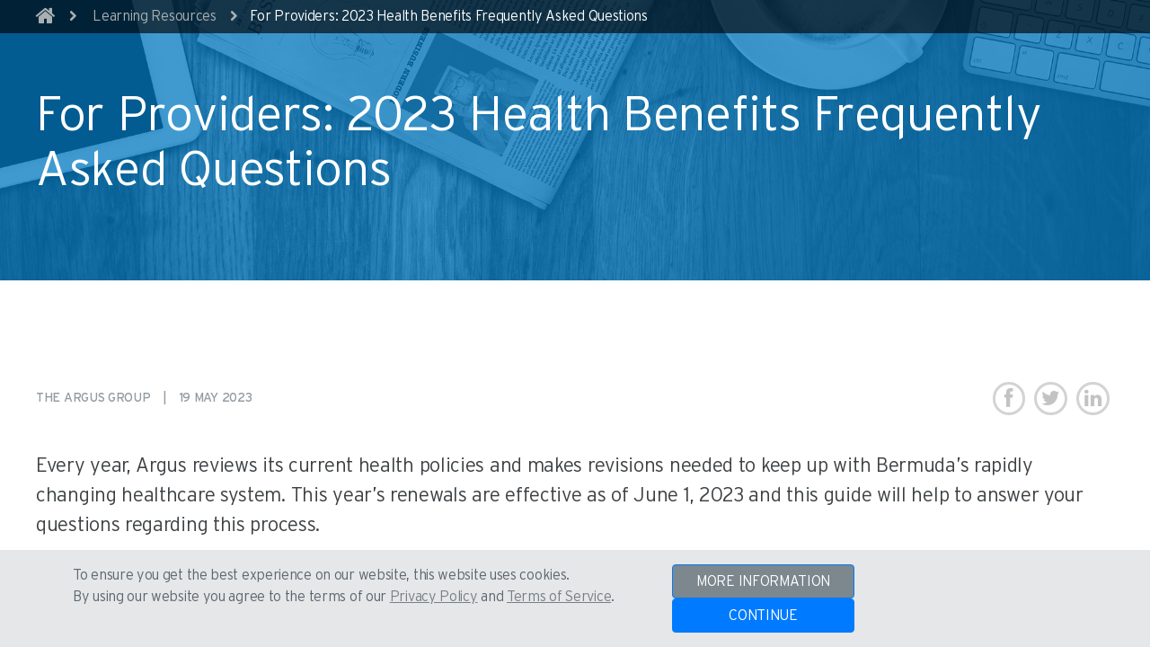

--- FILE ---
content_type: text/html;charset=UTF-8
request_url: https://argus.bm/-/learning-resources/articles/health-articles/for-providers-2023-health-benefits-frequently-asked-questions
body_size: 39096
content:
































	
		
			<!DOCTYPE html>




























































<html class="ltr" dir="ltr" lang="en-US">

<head>
	<title>Learning Resource Detail</title>

	<meta content="initial-scale=1.0, width=device-width" name="viewport" />
































<meta content="text/html; charset=UTF-8" http-equiv="content-type" />









<meta content="Every year, Argus reviews its current health policies and makes revisions needed to keep up with Bermuda’s rapidly changing healthcare system. This year’s renewals are effective as of June 1, 2023 and this guide will help to answer your questions regarding this process." lang="en-US" name="description" />


<script type="importmap">{"imports":{"@clayui/breadcrumb":"/o/frontend-taglib-clay/__liferay__/exports/@clayui$breadcrumb.js","@clayui/form":"/o/frontend-taglib-clay/__liferay__/exports/@clayui$form.js","react-dom":"/o/frontend-js-react-web/__liferay__/exports/react-dom.js","@clayui/popover":"/o/frontend-taglib-clay/__liferay__/exports/@clayui$popover.js","@clayui/charts":"/o/frontend-taglib-clay/__liferay__/exports/@clayui$charts.js","@clayui/shared":"/o/frontend-taglib-clay/__liferay__/exports/@clayui$shared.js","@clayui/localized-input":"/o/frontend-taglib-clay/__liferay__/exports/@clayui$localized-input.js","@clayui/modal":"/o/frontend-taglib-clay/__liferay__/exports/@clayui$modal.js","@clayui/empty-state":"/o/frontend-taglib-clay/__liferay__/exports/@clayui$empty-state.js","@clayui/color-picker":"/o/frontend-taglib-clay/__liferay__/exports/@clayui$color-picker.js","@clayui/navigation-bar":"/o/frontend-taglib-clay/__liferay__/exports/@clayui$navigation-bar.js","react":"/o/frontend-js-react-web/__liferay__/exports/react.js","@clayui/pagination":"/o/frontend-taglib-clay/__liferay__/exports/@clayui$pagination.js","@clayui/icon":"/o/frontend-taglib-clay/__liferay__/exports/@clayui$icon.js","@clayui/table":"/o/frontend-taglib-clay/__liferay__/exports/@clayui$table.js","@clayui/autocomplete":"/o/frontend-taglib-clay/__liferay__/exports/@clayui$autocomplete.js","@clayui/slider":"/o/frontend-taglib-clay/__liferay__/exports/@clayui$slider.js","@clayui/management-toolbar":"/o/frontend-taglib-clay/__liferay__/exports/@clayui$management-toolbar.js","@clayui/multi-select":"/o/frontend-taglib-clay/__liferay__/exports/@clayui$multi-select.js","@clayui/nav":"/o/frontend-taglib-clay/__liferay__/exports/@clayui$nav.js","@clayui/time-picker":"/o/frontend-taglib-clay/__liferay__/exports/@clayui$time-picker.js","@clayui/provider":"/o/frontend-taglib-clay/__liferay__/exports/@clayui$provider.js","@clayui/upper-toolbar":"/o/frontend-taglib-clay/__liferay__/exports/@clayui$upper-toolbar.js","@clayui/loading-indicator":"/o/frontend-taglib-clay/__liferay__/exports/@clayui$loading-indicator.js","@clayui/panel":"/o/frontend-taglib-clay/__liferay__/exports/@clayui$panel.js","@clayui/drop-down":"/o/frontend-taglib-clay/__liferay__/exports/@clayui$drop-down.js","@clayui/list":"/o/frontend-taglib-clay/__liferay__/exports/@clayui$list.js","@clayui/date-picker":"/o/frontend-taglib-clay/__liferay__/exports/@clayui$date-picker.js","@clayui/label":"/o/frontend-taglib-clay/__liferay__/exports/@clayui$label.js","@clayui/data-provider":"/o/frontend-taglib-clay/__liferay__/exports/@clayui$data-provider.js","@liferay/frontend-js-api/data-set":"/o/frontend-js-dependencies-web/__liferay__/exports/@liferay$js-api$data-set.js","@clayui/core":"/o/frontend-taglib-clay/__liferay__/exports/@clayui$core.js","@clayui/pagination-bar":"/o/frontend-taglib-clay/__liferay__/exports/@clayui$pagination-bar.js","@clayui/layout":"/o/frontend-taglib-clay/__liferay__/exports/@clayui$layout.js","@clayui/multi-step-nav":"/o/frontend-taglib-clay/__liferay__/exports/@clayui$multi-step-nav.js","@liferay/frontend-js-api":"/o/frontend-js-dependencies-web/__liferay__/exports/@liferay$js-api.js","@clayui/css":"/o/frontend-taglib-clay/__liferay__/exports/@clayui$css.js","@clayui/toolbar":"/o/frontend-taglib-clay/__liferay__/exports/@clayui$toolbar.js","@clayui/alert":"/o/frontend-taglib-clay/__liferay__/exports/@clayui$alert.js","@clayui/badge":"/o/frontend-taglib-clay/__liferay__/exports/@clayui$badge.js","@clayui/link":"/o/frontend-taglib-clay/__liferay__/exports/@clayui$link.js","@clayui/card":"/o/frontend-taglib-clay/__liferay__/exports/@clayui$card.js","@clayui/progress-bar":"/o/frontend-taglib-clay/__liferay__/exports/@clayui$progress-bar.js","@clayui/tooltip":"/o/frontend-taglib-clay/__liferay__/exports/@clayui$tooltip.js","@clayui/button":"/o/frontend-taglib-clay/__liferay__/exports/@clayui$button.js","@clayui/tabs":"/o/frontend-taglib-clay/__liferay__/exports/@clayui$tabs.js","@clayui/sticker":"/o/frontend-taglib-clay/__liferay__/exports/@clayui$sticker.js"},"scopes":{}}</script><script data-senna-track="temporary">var Liferay = window.Liferay || {};Liferay.Icons = Liferay.Icons || {};Liferay.Icons.controlPanelSpritemap = 'https://argus.bm/o/admin-theme/images/clay/icons.svg';Liferay.Icons.spritemap = 'https://argus.bm/o/argus-bermuda-theme/images/clay/icons.svg';</script>
<script data-senna-track="permanent" type="text/javascript">window.Liferay = window.Liferay || {}; window.Liferay.CSP = {nonce: ''};</script>
<script data-senna-track="permanent" src="/combo?browserId=chrome&minifierType=js&languageId=en_US&t=1767967733697&/o/frontend-js-jquery-web/jquery/jquery.min.js&/o/frontend-js-jquery-web/jquery/init.js&/o/frontend-js-jquery-web/jquery/ajax.js&/o/frontend-js-jquery-web/jquery/bootstrap.bundle.min.js&/o/frontend-js-jquery-web/jquery/collapsible_search.js&/o/frontend-js-jquery-web/jquery/fm.js&/o/frontend-js-jquery-web/jquery/form.js&/o/frontend-js-jquery-web/jquery/popper.min.js&/o/frontend-js-jquery-web/jquery/side_navigation.js" type="text/javascript"></script>
<link data-senna-track="temporary" href="https://argus.bm/-/learning-resources/articles/health-articles/for-providers-2023-health-benefits-frequently-asked-questions" rel="canonical" />
<link data-senna-track="temporary" href="https://argus.bm/-/learning-resources/articles/health-articles/for-providers-2023-health-benefits-frequently-asked-questions" hreflang="en-US" rel="alternate" />
<link data-senna-track="temporary" href="https://argus.bm/-/learning-resources/articles/health-articles/for-providers-2023-health-benefits-frequently-asked-questions" hreflang="x-default" rel="alternate" />
<meta property="og:description" content="Every year, Argus reviews its current health policies and makes revisions needed to keep up with Bermuda’s rapidly changing healthcare system. This year’s renewals are effective as of June 1, 2023 and this guide will help to answer your questions regarding this process.">
<meta property="og:locale" content="en_US">
<meta property="og:locale:alternate" content="en_US">
<meta property="og:site_name" content="Argus Bermuda">
<meta property="og:title" content="For Providers: 2023 Health Benefits Frequently Asked Questions - Argus Bermuda - Argus Group">
<meta property="og:type" content="website">
<meta property="og:url" content="https://argus.bm/-/learning-resources/articles/health-articles/for-providers-2023-health-benefits-frequently-asked-questions">


<link href="https://argus.bm/o/argus-bermuda-theme/images/favicon.ico" rel="apple-touch-icon" />
<link href="https://argus.bm/o/argus-bermuda-theme/images/favicon.ico" rel="icon" />



<link class="lfr-css-file" data-senna-track="temporary" href="https://argus.bm/o/argus-bermuda-theme/css/clay.css?browserId=chrome&amp;themeId=argusbermudatheme_WAR_argusbermudatheme&amp;minifierType=css&amp;languageId=en_US&amp;t=1767967668000" id="liferayAUICSS" rel="stylesheet" type="text/css" />









	<link href="/combo?browserId=chrome&amp;minifierType=css&amp;themeId=argusbermudatheme_WAR_argusbermudatheme&amp;languageId=en_US&amp;com_liferay_asset_publisher_web_portlet_AssetPublisherPortlet_INSTANCE_jsyd:%2Fo%2Fasset-publisher-web%2Fcss%2Fmain.css&amp;com_liferay_journal_content_web_portlet_JournalContentPortlet:%2Fo%2Fjournal-content-web%2Fcss%2Fmain.css&amp;com_liferay_portal_search_web_search_bar_portlet_SearchBarPortlet:%2Fo%2Fportal-search-web%2Fcss%2Fmain.css&amp;com_liferay_product_navigation_product_menu_web_portlet_ProductMenuPortlet:%2Fo%2Fproduct-navigation-product-menu-web%2Fcss%2Fmain.css&amp;com_liferay_segments_experiment_web_internal_portlet_SegmentsExperimentPortlet:%2Fo%2Fsegments-experiment-web%2Fcss%2Fmain.css&amp;com_liferay_site_navigation_menu_web_portlet_SiteNavigationMenuPortlet_INSTANCE_ArgusBermudaDeskTopSignInNavbar_SiteNavigationMenuPortlet:%2Fo%2Fsite-navigation-menu-web%2Fcss%2Fmain.css&amp;t=1767967668000" rel="stylesheet" type="text/css"
 data-senna-track="temporary" id="fa92b2b0" />








<script type="text/javascript" data-senna-track="temporary">
	// <![CDATA[
		var Liferay = Liferay || {};

		Liferay.Browser = {
			acceptsGzip: function() {
				return true;
			},

			

			getMajorVersion: function() {
				return 131.0;
			},

			getRevision: function() {
				return '537.36';
			},
			getVersion: function() {
				return '131.0';
			},

			

			isAir: function() {
				return false;
			},
			isChrome: function() {
				return true;
			},
			isEdge: function() {
				return false;
			},
			isFirefox: function() {
				return false;
			},
			isGecko: function() {
				return true;
			},
			isIe: function() {
				return false;
			},
			isIphone: function() {
				return false;
			},
			isLinux: function() {
				return false;
			},
			isMac: function() {
				return true;
			},
			isMobile: function() {
				return false;
			},
			isMozilla: function() {
				return false;
			},
			isOpera: function() {
				return false;
			},
			isRtf: function() {
				return true;
			},
			isSafari: function() {
				return true;
			},
			isSun: function() {
				return false;
			},
			isWebKit: function() {
				return true;
			},
			isWindows: function() {
				return false;
			}
		};

		Liferay.Data = Liferay.Data || {};

		Liferay.Data.ICONS_INLINE_SVG = true;

		Liferay.Data.NAV_SELECTOR = '#navigation';

		Liferay.Data.NAV_SELECTOR_MOBILE = '#navigationCollapse';

		Liferay.Data.isCustomizationView = function() {
			return false;
		};

		Liferay.Data.notices = [
			
		];

		(function () {
			var available = {};

			var direction = {};

			

				available['en_US'] = 'English\x20\x28United\x20States\x29';
				direction['en_US'] = 'ltr';

			

			Liferay.Language = {
				available,
				direction,
				get: function(key) {
					return key;
				}
			};
		})();

		var featureFlags = {"LPD-11018":false,"LPD-10964":false,"LPD-10887":false,"LPS-193884":false,"LPD-11218":false,"LPS-178642":false,"LPD-11253":false,"LPD-16469":false,"LPS-193005":false,"LPS-187284":false,"LPS-187285":false,"LPD-11377":false,"LPD-10562":false,"LPD-11179":false,"LPS-114786":false,"LPS-192957":false,"COMMERCE-8087":false,"LRAC-10757":false,"LPS-180090":false,"LPS-178052":false,"LPS-189856":false,"LPD-19465":false,"LPS-187436":false,"LPS-182184":false,"LPS-185892":false,"LPS-186620":false,"LPS-184404":false,"LPS-198183":false,"LPS-171364":false,"LPD-6378":false,"LPS-153714":false,"LPS-96845":false,"LPS-170670":false,"LPS-141392":false,"LPS-169981":false,"LPS-153839":false,"LPD-11165":false,"LPS-187793":false,"LPS-177027":false,"LPD-10793":false,"LPD-11003":false,"LPS-196847":false,"LPS-114700":false,"LPS-135430":false,"LPS-134060":false,"LPS-164563":false,"LPS-122920":false,"LPS-199086":false,"LPS-203351":false,"LPD-10588":false,"LPD-10862":false,"LPD-11313":false,"LPD-6368":false,"LPD-10701":false,"LPD-10703":false,"LPS-202104":false,"LPS-187142":false,"LPD-15596":false,"LPS-196935":true,"LPS-187854":false,"LPS-176691":false,"LPS-197909":false,"LPD-23210":false,"COMMERCE-8949":false,"LPS-165481":false,"LPS-153813":false,"LPS-174455":false,"LPD-10856":false,"COMMERCE-13024":false,"LPS-165482":false,"LPD-10855":false,"LPS-193551":false,"LPS-197477":false,"LPD-17965":false,"LPS-174816":false,"LPS-186360":false,"LPS-153332":false,"LPS-179669":false,"LPS-174417":false,"LPD-18730":false,"LPD-11147":false,"LPS-155284":false,"LRAC-15017":false,"LPD-19870":false,"LPS-200108":false,"LPS-159643":false,"LPS-161033":false,"LPS-164948":false,"LPD-11070":false,"LPS-188058":false,"LPS-129412":false,"LPS-169837":false,"LPD-20213":false};

		Liferay.FeatureFlags = Object.keys(featureFlags).reduce(
			(acc, key) => ({
				...acc, [key]: featureFlags[key] === 'true' || featureFlags[key] === true
			}), {}
		);

		Liferay.PortletKeys = {
			DOCUMENT_LIBRARY: 'com_liferay_document_library_web_portlet_DLPortlet',
			DYNAMIC_DATA_MAPPING: 'com_liferay_dynamic_data_mapping_web_portlet_DDMPortlet',
			ITEM_SELECTOR: 'com_liferay_item_selector_web_portlet_ItemSelectorPortlet'
		};

		Liferay.PropsValues = {
			JAVASCRIPT_SINGLE_PAGE_APPLICATION_TIMEOUT: 0,
			UPLOAD_SERVLET_REQUEST_IMPL_MAX_SIZE: 10485760000
		};

		Liferay.ThemeDisplay = {

			

			
				getLayoutId: function() {
					return '1';
				},

				

				getLayoutRelativeControlPanelURL: function() {
					return '/group/argus-bermuda/~/control_panel/manage?p_p_id=com_liferay_asset_publisher_web_portlet_AssetPublisherPortlet_INSTANCE_nhwh';
				},

				getLayoutRelativeURL: function() {
					return '/learning-resource-detail';
				},
				getLayoutURL: function() {
					return 'https://argus.bm/learning-resource-detail';
				},
				getParentLayoutId: function() {
					return '11';
				},
				isControlPanel: function() {
					return false;
				},
				isPrivateLayout: function() {
					return 'false';
				},
				isVirtualLayout: function() {
					return false;
				},
			

			getBCP47LanguageId: function() {
				return 'en-US';
			},
			getCanonicalURL: function() {

				

				return 'https\x3a\x2f\x2fargus\x2ebm\x2f-\x2flearning-resources\x2farticles\x2fhealth-articles\x2ffor-providers-2023-health-benefits-frequently-asked-questions';
			},
			getCDNBaseURL: function() {
				return 'https://argus.bm';
			},
			getCDNDynamicResourcesHost: function() {
				return '';
			},
			getCDNHost: function() {
				return '';
			},
			getCompanyGroupId: function() {
				return '34928';
			},
			getCompanyId: function() {
				return '34901';
			},
			getDefaultLanguageId: function() {
				return 'en_US';
			},
			getDoAsUserIdEncoded: function() {
				return '';
			},
			getLanguageId: function() {
				return 'en_US';
			},
			getParentGroupId: function() {
				return '2272431';
			},
			getPathContext: function() {
				return '';
			},
			getPathImage: function() {
				return '/image';
			},
			getPathJavaScript: function() {
				return '/o/frontend-js-web';
			},
			getPathMain: function() {
				return '/c';
			},
			getPathThemeImages: function() {
				return 'https://argus.bm/o/argus-bermuda-theme/images';
			},
			getPathThemeRoot: function() {
				return '/o/argus-bermuda-theme';
			},
			getPlid: function() {
				return '871';
			},
			getPortalURL: function() {
				return 'https://argus.bm';
			},
			getRealUserId: function() {
				return '34905';
			},
			getRemoteAddr: function() {
				return '3.19.76.1';
			},
			getRemoteHost: function() {
				return '3.19.76.1';
			},
			getScopeGroupId: function() {
				return '2272431';
			},
			getScopeGroupIdOrLiveGroupId: function() {
				return '2272431';
			},
			getSessionId: function() {
				return '';
			},
			getSiteAdminURL: function() {
				return 'https://argus.bm/group/argus-bermuda/~/control_panel/manage?p_p_lifecycle=0&p_p_state=maximized&p_p_mode=view';
			},
			getSiteGroupId: function() {
				return '2272431';
			},
			getURLControlPanel: function() {
				return '/group/control_panel?refererPlid=871';
			},
			getURLHome: function() {
				return 'https\x3a\x2f\x2fargus\x2ebm\x2f';
			},
			getUserEmailAddress: function() {
				return '';
			},
			getUserId: function() {
				return '34905';
			},
			getUserName: function() {
				return '';
			},
			isAddSessionIdToURL: function() {
				return false;
			},
			isImpersonated: function() {
				return false;
			},
			isSignedIn: function() {
				return false;
			},

			isStagedPortlet: function() {
				
					
						return true;
					
					
			},

			isStateExclusive: function() {
				return false;
			},
			isStateMaximized: function() {
				return false;
			},
			isStatePopUp: function() {
				return false;
			}
		};

		var themeDisplay = Liferay.ThemeDisplay;

		Liferay.AUI = {

			

			getCombine: function() {
				return true;
			},
			getComboPath: function() {
				return '/combo/?browserId=chrome&minifierType=&languageId=en_US&t=1767972228492&';
			},
			getDateFormat: function() {
				return '%m/%d/%Y';
			},
			getEditorCKEditorPath: function() {
				return '/o/frontend-editor-ckeditor-web';
			},
			getFilter: function() {
				var filter = 'raw';

				
					
						filter = 'min';
					
					

				return filter;
			},
			getFilterConfig: function() {
				var instance = this;

				var filterConfig = null;

				if (!instance.getCombine()) {
					filterConfig = {
						replaceStr: '.js' + instance.getStaticResourceURLParams(),
						searchExp: '\\.js$'
					};
				}

				return filterConfig;
			},
			getJavaScriptRootPath: function() {
				return '/o/frontend-js-web';
			},
			getPortletRootPath: function() {
				return '/html/portlet';
			},
			getStaticResourceURLParams: function() {
				return '?browserId=chrome&minifierType=&languageId=en_US&t=1767972228492';
			}
		};

		Liferay.authToken = 'mpO8Eg8p';

		

		Liferay.currentURL = '\x2f-\x2flearning-resources\x2farticles\x2fhealth-articles\x2ffor-providers-2023-health-benefits-frequently-asked-questions';
		Liferay.currentURLEncoded = '\x252F-\x252Flearning-resources\x252Farticles\x252Fhealth-articles\x252Ffor-providers-2023-health-benefits-frequently-asked-questions';
	// ]]>
</script>

<script data-senna-track="temporary" type="text/javascript">window.__CONFIG__= {basePath: '',combine: true, defaultURLParams: null, explainResolutions: false, exposeGlobal: false, logLevel: 'warn', moduleType: 'module', namespace:'Liferay', nonce: '', reportMismatchedAnonymousModules: 'warn', resolvePath: '/o/js_resolve_modules', url: '/combo/?browserId=chrome&minifierType=js&languageId=en_US&t=1767972228492&', waitTimeout: 60000};</script><script data-senna-track="permanent" src="/o/frontend-js-loader-modules-extender/loader.js?&mac=9WaMmhziBCkScHZwrrVcOR7VZF4=&browserId=chrome&languageId=en_US&minifierType=js" type="text/javascript"></script><script data-senna-track="permanent" src="/combo?browserId=chrome&minifierType=js&languageId=en_US&t=1767972228492&/o/frontend-js-aui-web/aui/aui/aui-min.js&/o/frontend-js-aui-web/liferay/modules.js&/o/frontend-js-aui-web/liferay/aui_sandbox.js&/o/frontend-js-aui-web/aui/attribute-base/attribute-base-min.js&/o/frontend-js-aui-web/aui/attribute-complex/attribute-complex-min.js&/o/frontend-js-aui-web/aui/attribute-core/attribute-core-min.js&/o/frontend-js-aui-web/aui/attribute-observable/attribute-observable-min.js&/o/frontend-js-aui-web/aui/attribute-extras/attribute-extras-min.js&/o/frontend-js-aui-web/aui/event-custom-base/event-custom-base-min.js&/o/frontend-js-aui-web/aui/event-custom-complex/event-custom-complex-min.js&/o/frontend-js-aui-web/aui/oop/oop-min.js&/o/frontend-js-aui-web/aui/aui-base-lang/aui-base-lang-min.js&/o/frontend-js-aui-web/liferay/dependency.js&/o/frontend-js-aui-web/liferay/util.js&/o/frontend-js-aui-web/aui/aui-base-html5-shiv/aui-base-html5-shiv-min.js&/o/frontend-js-aui-web/aui/arraylist-add/arraylist-add-min.js&/o/frontend-js-aui-web/aui/arraylist-filter/arraylist-filter-min.js&/o/frontend-js-aui-web/aui/arraylist/arraylist-min.js&/o/frontend-js-aui-web/aui/array-extras/array-extras-min.js&/o/frontend-js-aui-web/aui/array-invoke/array-invoke-min.js&/o/frontend-js-aui-web/aui/base-base/base-base-min.js&/o/frontend-js-aui-web/aui/base-pluginhost/base-pluginhost-min.js&/o/frontend-js-aui-web/aui/classnamemanager/classnamemanager-min.js&/o/frontend-js-aui-web/aui/datatype-xml-format/datatype-xml-format-min.js&/o/frontend-js-aui-web/aui/datatype-xml-parse/datatype-xml-parse-min.js&/o/frontend-js-aui-web/aui/dom-base/dom-base-min.js&/o/frontend-js-aui-web/aui/dom-core/dom-core-min.js&/o/frontend-js-aui-web/aui/dom-screen/dom-screen-min.js&/o/frontend-js-aui-web/aui/dom-style/dom-style-min.js&/o/frontend-js-aui-web/aui/event-base/event-base-min.js&/o/frontend-js-aui-web/aui/event-delegate/event-delegate-min.js&/o/frontend-js-aui-web/aui/event-focus/event-focus-min.js" type="text/javascript"></script>
<script data-senna-track="permanent" src="/combo?browserId=chrome&minifierType=js&languageId=en_US&t=1767972228492&/o/frontend-js-aui-web/aui/event-hover/event-hover-min.js&/o/frontend-js-aui-web/aui/event-key/event-key-min.js&/o/frontend-js-aui-web/aui/event-mouseenter/event-mouseenter-min.js&/o/frontend-js-aui-web/aui/event-mousewheel/event-mousewheel-min.js&/o/frontend-js-aui-web/aui/event-outside/event-outside-min.js&/o/frontend-js-aui-web/aui/event-resize/event-resize-min.js&/o/frontend-js-aui-web/aui/event-simulate/event-simulate-min.js&/o/frontend-js-aui-web/aui/event-synthetic/event-synthetic-min.js&/o/frontend-js-aui-web/aui/intl/intl-min.js&/o/frontend-js-aui-web/aui/io-base/io-base-min.js&/o/frontend-js-aui-web/aui/io-form/io-form-min.js&/o/frontend-js-aui-web/aui/io-queue/io-queue-min.js&/o/frontend-js-aui-web/aui/io-upload-iframe/io-upload-iframe-min.js&/o/frontend-js-aui-web/aui/io-xdr/io-xdr-min.js&/o/frontend-js-aui-web/aui/json-parse/json-parse-min.js&/o/frontend-js-aui-web/aui/json-stringify/json-stringify-min.js&/o/frontend-js-aui-web/aui/node-base/node-base-min.js&/o/frontend-js-aui-web/aui/node-core/node-core-min.js&/o/frontend-js-aui-web/aui/node-event-delegate/node-event-delegate-min.js&/o/frontend-js-aui-web/aui/node-event-simulate/node-event-simulate-min.js&/o/frontend-js-aui-web/aui/node-focusmanager/node-focusmanager-min.js&/o/frontend-js-aui-web/aui/node-pluginhost/node-pluginhost-min.js&/o/frontend-js-aui-web/aui/node-screen/node-screen-min.js&/o/frontend-js-aui-web/aui/node-style/node-style-min.js&/o/frontend-js-aui-web/aui/plugin/plugin-min.js&/o/frontend-js-aui-web/aui/pluginhost-base/pluginhost-base-min.js&/o/frontend-js-aui-web/aui/pluginhost-config/pluginhost-config-min.js&/o/frontend-js-aui-web/aui/querystring-stringify-simple/querystring-stringify-simple-min.js&/o/frontend-js-aui-web/aui/queue-promote/queue-promote-min.js&/o/frontend-js-aui-web/aui/selector-css2/selector-css2-min.js&/o/frontend-js-aui-web/aui/selector-css3/selector-css3-min.js" type="text/javascript"></script>
<script data-senna-track="permanent" src="/combo?browserId=chrome&minifierType=js&languageId=en_US&t=1767972228492&/o/frontend-js-aui-web/aui/selector-native/selector-native-min.js&/o/frontend-js-aui-web/aui/selector/selector-min.js&/o/frontend-js-aui-web/aui/widget-base/widget-base-min.js&/o/frontend-js-aui-web/aui/widget-htmlparser/widget-htmlparser-min.js&/o/frontend-js-aui-web/aui/widget-skin/widget-skin-min.js&/o/frontend-js-aui-web/aui/widget-uievents/widget-uievents-min.js&/o/frontend-js-aui-web/aui/yui-throttle/yui-throttle-min.js&/o/frontend-js-aui-web/aui/aui-base-core/aui-base-core-min.js&/o/frontend-js-aui-web/aui/aui-classnamemanager/aui-classnamemanager-min.js&/o/frontend-js-aui-web/aui/aui-component/aui-component-min.js&/o/frontend-js-aui-web/aui/aui-debounce/aui-debounce-min.js&/o/frontend-js-aui-web/aui/aui-delayed-task-deprecated/aui-delayed-task-deprecated-min.js&/o/frontend-js-aui-web/aui/aui-event-base/aui-event-base-min.js&/o/frontend-js-aui-web/aui/aui-event-input/aui-event-input-min.js&/o/frontend-js-aui-web/aui/aui-form-validator/aui-form-validator-min.js&/o/frontend-js-aui-web/aui/aui-node-base/aui-node-base-min.js&/o/frontend-js-aui-web/aui/aui-node-html5/aui-node-html5-min.js&/o/frontend-js-aui-web/aui/aui-selector/aui-selector-min.js&/o/frontend-js-aui-web/aui/aui-timer/aui-timer-min.js&/o/frontend-js-aui-web/liferay/form.js&/o/frontend-js-aui-web/liferay/icon.js&/o/frontend-js-aui-web/liferay/menu.js&/o/frontend-js-aui-web/aui/async-queue/async-queue-min.js&/o/frontend-js-aui-web/aui/base-build/base-build-min.js&/o/frontend-js-aui-web/aui/cookie/cookie-min.js&/o/frontend-js-aui-web/aui/event-touch/event-touch-min.js&/o/frontend-js-aui-web/aui/overlay/overlay-min.js&/o/frontend-js-aui-web/aui/querystring-stringify/querystring-stringify-min.js&/o/frontend-js-aui-web/aui/widget-child/widget-child-min.js&/o/frontend-js-aui-web/aui/widget-position-align/widget-position-align-min.js&/o/frontend-js-aui-web/aui/widget-position-constrain/widget-position-constrain-min.js" type="text/javascript"></script>
<script data-senna-track="permanent" src="/combo?browserId=chrome&minifierType=js&languageId=en_US&t=1767972228492&/o/frontend-js-aui-web/aui/widget-position/widget-position-min.js&/o/frontend-js-aui-web/aui/widget-stack/widget-stack-min.js&/o/frontend-js-aui-web/aui/widget-stdmod/widget-stdmod-min.js&/o/frontend-js-aui-web/aui/aui-aria/aui-aria-min.js&/o/frontend-js-aui-web/aui/aui-io-plugin-deprecated/aui-io-plugin-deprecated-min.js&/o/frontend-js-aui-web/aui/aui-io-request/aui-io-request-min.js&/o/frontend-js-aui-web/aui/aui-loading-mask-deprecated/aui-loading-mask-deprecated-min.js&/o/frontend-js-aui-web/aui/aui-overlay-base-deprecated/aui-overlay-base-deprecated-min.js&/o/frontend-js-aui-web/aui/aui-overlay-context-deprecated/aui-overlay-context-deprecated-min.js&/o/frontend-js-aui-web/aui/aui-overlay-manager-deprecated/aui-overlay-manager-deprecated-min.js&/o/frontend-js-aui-web/aui/aui-overlay-mask-deprecated/aui-overlay-mask-deprecated-min.js&/o/frontend-js-aui-web/aui/aui-parse-content/aui-parse-content-min.js&/o/frontend-js-aui-web/liferay/session.js&/o/frontend-js-aui-web/liferay/deprecated.js&/o/oauth2-provider-web/js/liferay.js&/o/frontend-js-web/liferay/dom_task_runner.js&/o/frontend-js-web/liferay/events.js&/o/frontend-js-web/liferay/lazy_load.js&/o/frontend-js-web/liferay/liferay.js&/o/frontend-js-web/liferay/global.bundle.js&/o/frontend-js-web/liferay/portlet.js&/o/frontend-js-web/liferay/workflow.js" type="text/javascript"></script>
<script data-senna-track="temporary" type="text/javascript">window.Liferay = Liferay || {}; window.Liferay.OAuth2 = {getAuthorizeURL: function() {return 'https://argus.bm/o/oauth2/authorize';}, getBuiltInRedirectURL: function() {return 'https://argus.bm/o/oauth2/redirect';}, getIntrospectURL: function() { return 'https://argus.bm/o/oauth2/introspect';}, getTokenURL: function() {return 'https://argus.bm/o/oauth2/token';}, getUserAgentApplication: function(externalReferenceCode) {return Liferay.OAuth2._userAgentApplications[externalReferenceCode];}, _userAgentApplications: {}}</script><script data-senna-track="temporary" type="text/javascript">
	if (!Liferay.ThemeDisplay) {
		Liferay.ThemeDisplay = {};
	}

	Liferay.ThemeDisplay.getLayoutSetFriendlyURL = function() {
		return 'https://argus.bm';
	};

	Liferay.ThemeDisplay.getDefaultDateRange = function() {
		return 'Dec 29, 2025 - Jan 25, 2026';
	}

	Liferay.ThemeDisplay.getUserCurrentDate = function() {
		return '2026-01-25T12:22:11.212Z';
	}
</script><script data-senna-track="temporary" type="text/javascript">try {var MODULE_MAIN='dynamic-data-mapping-web@5.0.103/index';var MODULE_PATH='/o/dynamic-data-mapping-web';/**
 * SPDX-FileCopyrightText: (c) 2000 Liferay, Inc. https://liferay.com
 * SPDX-License-Identifier: LGPL-2.1-or-later OR LicenseRef-Liferay-DXP-EULA-2.0.0-2023-06
 */

(function () {
	const LiferayAUI = Liferay.AUI;

	AUI().applyConfig({
		groups: {
			ddm: {
				base: MODULE_PATH + '/js/legacy/',
				combine: Liferay.AUI.getCombine(),
				filter: LiferayAUI.getFilterConfig(),
				modules: {
					'liferay-ddm-form': {
						path: 'ddm_form.js',
						requires: [
							'aui-base',
							'aui-datatable',
							'aui-datatype',
							'aui-image-viewer',
							'aui-parse-content',
							'aui-set',
							'aui-sortable-list',
							'json',
							'liferay-form',
							'liferay-map-base',
							'liferay-translation-manager',
							'liferay-util-window',
						],
					},
					'liferay-portlet-dynamic-data-mapping': {
						condition: {
							trigger: 'liferay-document-library',
						},
						path: 'main.js',
						requires: [
							'arraysort',
							'aui-form-builder-deprecated',
							'aui-form-validator',
							'aui-map',
							'aui-text-unicode',
							'json',
							'liferay-menu',
							'liferay-translation-manager',
							'liferay-util-window',
							'text',
						],
					},
					'liferay-portlet-dynamic-data-mapping-custom-fields': {
						condition: {
							trigger: 'liferay-document-library',
						},
						path: 'custom_fields.js',
						requires: ['liferay-portlet-dynamic-data-mapping'],
					},
				},
				root: MODULE_PATH + '/js/legacy/',
			},
		},
	});
})();
} catch(error) {console.error(error);}try {var MODULE_MAIN='portal-search-web@6.0.133/index';var MODULE_PATH='/o/portal-search-web';/**
 * SPDX-FileCopyrightText: (c) 2000 Liferay, Inc. https://liferay.com
 * SPDX-License-Identifier: LGPL-2.1-or-later OR LicenseRef-Liferay-DXP-EULA-2.0.0-2023-06
 */

(function () {
	AUI().applyConfig({
		groups: {
			search: {
				base: MODULE_PATH + '/js/',
				combine: Liferay.AUI.getCombine(),
				filter: Liferay.AUI.getFilterConfig(),
				modules: {
					'liferay-search-date-facet': {
						path: 'date_facet.js',
						requires: ['aui-form-validator'],
					},
				},
				root: MODULE_PATH + '/js/',
			},
		},
	});
})();
} catch(error) {console.error(error);}try {var MODULE_MAIN='contacts-web@5.0.58/index';var MODULE_PATH='/o/contacts-web';/**
 * SPDX-FileCopyrightText: (c) 2000 Liferay, Inc. https://liferay.com
 * SPDX-License-Identifier: LGPL-2.1-or-later OR LicenseRef-Liferay-DXP-EULA-2.0.0-2023-06
 */

(function () {
	AUI().applyConfig({
		groups: {
			contactscenter: {
				base: MODULE_PATH + '/js/legacy/',
				combine: Liferay.AUI.getCombine(),
				filter: Liferay.AUI.getFilterConfig(),
				modules: {
					'liferay-contacts-center': {
						path: 'main.js',
						requires: [
							'aui-io-plugin-deprecated',
							'aui-toolbar',
							'autocomplete-base',
							'datasource-io',
							'json-parse',
							'liferay-portlet-base',
							'liferay-util-window',
						],
					},
				},
				root: MODULE_PATH + '/js/legacy/',
			},
		},
	});
})();
} catch(error) {console.error(error);}try {var MODULE_MAIN='frontend-editor-alloyeditor-web@5.0.48/index';var MODULE_PATH='/o/frontend-editor-alloyeditor-web';/**
 * SPDX-FileCopyrightText: (c) 2000 Liferay, Inc. https://liferay.com
 * SPDX-License-Identifier: LGPL-2.1-or-later OR LicenseRef-Liferay-DXP-EULA-2.0.0-2023-06
 */

(function () {
	AUI().applyConfig({
		groups: {
			alloyeditor: {
				base: MODULE_PATH + '/js/legacy/',
				combine: Liferay.AUI.getCombine(),
				filter: Liferay.AUI.getFilterConfig(),
				modules: {
					'liferay-alloy-editor': {
						path: 'alloyeditor.js',
						requires: [
							'aui-component',
							'liferay-portlet-base',
							'timers',
						],
					},
					'liferay-alloy-editor-source': {
						path: 'alloyeditor_source.js',
						requires: [
							'aui-debounce',
							'liferay-fullscreen-source-editor',
							'liferay-source-editor',
							'plugin',
						],
					},
				},
				root: MODULE_PATH + '/js/legacy/',
			},
		},
	});
})();
} catch(error) {console.error(error);}try {var MODULE_MAIN='calendar-web@5.0.93/index';var MODULE_PATH='/o/calendar-web';/**
 * SPDX-FileCopyrightText: (c) 2000 Liferay, Inc. https://liferay.com
 * SPDX-License-Identifier: LGPL-2.1-or-later OR LicenseRef-Liferay-DXP-EULA-2.0.0-2023-06
 */

(function () {
	AUI().applyConfig({
		groups: {
			calendar: {
				base: MODULE_PATH + '/js/legacy/',
				combine: Liferay.AUI.getCombine(),
				filter: Liferay.AUI.getFilterConfig(),
				modules: {
					'liferay-calendar-a11y': {
						path: 'calendar_a11y.js',
						requires: ['calendar'],
					},
					'liferay-calendar-container': {
						path: 'calendar_container.js',
						requires: [
							'aui-alert',
							'aui-base',
							'aui-component',
							'liferay-portlet-base',
						],
					},
					'liferay-calendar-date-picker-sanitizer': {
						path: 'date_picker_sanitizer.js',
						requires: ['aui-base'],
					},
					'liferay-calendar-interval-selector': {
						path: 'interval_selector.js',
						requires: ['aui-base', 'liferay-portlet-base'],
					},
					'liferay-calendar-interval-selector-scheduler-event-link': {
						path: 'interval_selector_scheduler_event_link.js',
						requires: ['aui-base', 'liferay-portlet-base'],
					},
					'liferay-calendar-list': {
						path: 'calendar_list.js',
						requires: [
							'aui-template-deprecated',
							'liferay-scheduler',
						],
					},
					'liferay-calendar-message-util': {
						path: 'message_util.js',
						requires: ['liferay-util-window'],
					},
					'liferay-calendar-recurrence-converter': {
						path: 'recurrence_converter.js',
						requires: [],
					},
					'liferay-calendar-recurrence-dialog': {
						path: 'recurrence.js',
						requires: [
							'aui-base',
							'liferay-calendar-recurrence-util',
						],
					},
					'liferay-calendar-recurrence-util': {
						path: 'recurrence_util.js',
						requires: ['aui-base', 'liferay-util-window'],
					},
					'liferay-calendar-reminders': {
						path: 'calendar_reminders.js',
						requires: ['aui-base'],
					},
					'liferay-calendar-remote-services': {
						path: 'remote_services.js',
						requires: [
							'aui-base',
							'aui-component',
							'liferay-calendar-util',
							'liferay-portlet-base',
						],
					},
					'liferay-calendar-session-listener': {
						path: 'session_listener.js',
						requires: ['aui-base', 'liferay-scheduler'],
					},
					'liferay-calendar-simple-color-picker': {
						path: 'simple_color_picker.js',
						requires: ['aui-base', 'aui-template-deprecated'],
					},
					'liferay-calendar-simple-menu': {
						path: 'simple_menu.js',
						requires: [
							'aui-base',
							'aui-template-deprecated',
							'event-outside',
							'event-touch',
							'widget-modality',
							'widget-position',
							'widget-position-align',
							'widget-position-constrain',
							'widget-stack',
							'widget-stdmod',
						],
					},
					'liferay-calendar-util': {
						path: 'calendar_util.js',
						requires: [
							'aui-datatype',
							'aui-io',
							'aui-scheduler',
							'aui-toolbar',
							'autocomplete',
							'autocomplete-highlighters',
						],
					},
					'liferay-scheduler': {
						path: 'scheduler.js',
						requires: [
							'async-queue',
							'aui-datatype',
							'aui-scheduler',
							'dd-plugin',
							'liferay-calendar-a11y',
							'liferay-calendar-message-util',
							'liferay-calendar-recurrence-converter',
							'liferay-calendar-recurrence-util',
							'liferay-calendar-util',
							'liferay-scheduler-event-recorder',
							'liferay-scheduler-models',
							'promise',
							'resize-plugin',
						],
					},
					'liferay-scheduler-event-recorder': {
						path: 'scheduler_event_recorder.js',
						requires: [
							'dd-plugin',
							'liferay-calendar-util',
							'resize-plugin',
						],
					},
					'liferay-scheduler-models': {
						path: 'scheduler_models.js',
						requires: [
							'aui-datatype',
							'dd-plugin',
							'liferay-calendar-util',
						],
					},
				},
				root: MODULE_PATH + '/js/legacy/',
			},
		},
	});
})();
} catch(error) {console.error(error);}try {var MODULE_MAIN='portal-workflow-kaleo-designer-web@5.0.131/index';var MODULE_PATH='/o/portal-workflow-kaleo-designer-web';/**
 * SPDX-FileCopyrightText: (c) 2000 Liferay, Inc. https://liferay.com
 * SPDX-License-Identifier: LGPL-2.1-or-later OR LicenseRef-Liferay-DXP-EULA-2.0.0-2023-06
 */

(function () {
	AUI().applyConfig({
		groups: {
			'kaleo-designer': {
				base: MODULE_PATH + '/designer/js/legacy/',
				combine: Liferay.AUI.getCombine(),
				filter: Liferay.AUI.getFilterConfig(),
				modules: {
					'liferay-kaleo-designer-autocomplete-util': {
						path: 'autocomplete_util.js',
						requires: ['autocomplete', 'autocomplete-highlighters'],
					},
					'liferay-kaleo-designer-definition-diagram-controller': {
						path: 'definition_diagram_controller.js',
						requires: [
							'liferay-kaleo-designer-field-normalizer',
							'liferay-kaleo-designer-utils',
						],
					},
					'liferay-kaleo-designer-dialogs': {
						path: 'dialogs.js',
						requires: ['liferay-util-window'],
					},
					'liferay-kaleo-designer-editors': {
						path: 'editors.js',
						requires: [
							'aui-ace-editor',
							'aui-ace-editor-mode-xml',
							'aui-base',
							'aui-datatype',
							'aui-node',
							'liferay-kaleo-designer-autocomplete-util',
							'liferay-kaleo-designer-utils',
						],
					},
					'liferay-kaleo-designer-field-normalizer': {
						path: 'field_normalizer.js',
						requires: ['liferay-kaleo-designer-remote-services'],
					},
					'liferay-kaleo-designer-nodes': {
						path: 'nodes.js',
						requires: [
							'aui-datatable',
							'aui-datatype',
							'aui-diagram-builder',
							'liferay-kaleo-designer-editors',
							'liferay-kaleo-designer-utils',
						],
					},
					'liferay-kaleo-designer-remote-services': {
						path: 'remote_services.js',
						requires: ['aui-io'],
					},
					'liferay-kaleo-designer-templates': {
						path: 'templates.js',
						requires: ['aui-tpl-snippets-deprecated'],
					},
					'liferay-kaleo-designer-utils': {
						path: 'utils.js',
						requires: [],
					},
					'liferay-kaleo-designer-xml-definition': {
						path: 'xml_definition.js',
						requires: [
							'aui-base',
							'aui-component',
							'dataschema-xml',
							'datatype-xml',
						],
					},
					'liferay-kaleo-designer-xml-definition-serializer': {
						path: 'xml_definition_serializer.js',
						requires: ['escape', 'liferay-kaleo-designer-xml-util'],
					},
					'liferay-kaleo-designer-xml-util': {
						path: 'xml_util.js',
						requires: ['aui-base'],
					},
					'liferay-portlet-kaleo-designer': {
						path: 'main.js',
						requires: [
							'aui-ace-editor',
							'aui-ace-editor-mode-xml',
							'aui-tpl-snippets-deprecated',
							'dataschema-xml',
							'datasource',
							'datatype-xml',
							'event-valuechange',
							'io-form',
							'liferay-kaleo-designer-autocomplete-util',
							'liferay-kaleo-designer-editors',
							'liferay-kaleo-designer-nodes',
							'liferay-kaleo-designer-remote-services',
							'liferay-kaleo-designer-utils',
							'liferay-kaleo-designer-xml-util',
							'liferay-util-window',
						],
					},
				},
				root: MODULE_PATH + '/designer/js/legacy/',
			},
		},
	});
})();
} catch(error) {console.error(error);}try {var MODULE_MAIN='staging-processes-web@5.0.57/index';var MODULE_PATH='/o/staging-processes-web';/**
 * SPDX-FileCopyrightText: (c) 2000 Liferay, Inc. https://liferay.com
 * SPDX-License-Identifier: LGPL-2.1-or-later OR LicenseRef-Liferay-DXP-EULA-2.0.0-2023-06
 */

(function () {
	AUI().applyConfig({
		groups: {
			stagingprocessesweb: {
				base: MODULE_PATH + '/js/legacy/',
				combine: Liferay.AUI.getCombine(),
				filter: Liferay.AUI.getFilterConfig(),
				modules: {
					'liferay-staging-processes-export-import': {
						path: 'main.js',
						requires: [
							'aui-datatype',
							'aui-dialog-iframe-deprecated',
							'aui-modal',
							'aui-parse-content',
							'aui-toggler',
							'liferay-portlet-base',
							'liferay-util-window',
						],
					},
				},
				root: MODULE_PATH + '/js/legacy/',
			},
		},
	});
})();
} catch(error) {console.error(error);}try {var MODULE_MAIN='@liferay/frontend-js-react-web@5.0.41/index';var MODULE_PATH='/o/frontend-js-react-web';/**
 * SPDX-FileCopyrightText: (c) 2000 Liferay, Inc. https://liferay.com
 * SPDX-License-Identifier: LGPL-2.1-or-later OR LicenseRef-Liferay-DXP-EULA-2.0.0-2023-06
 */

(function () {
	AUI().applyConfig({
		groups: {
			react: {
				// eslint-disable-next-line
				mainModule: MODULE_MAIN,
			},
		},
	});
})();
} catch(error) {console.error(error);}try {var MODULE_MAIN='@liferay/document-library-web@6.0.182/index';var MODULE_PATH='/o/document-library-web';/**
 * SPDX-FileCopyrightText: (c) 2000 Liferay, Inc. https://liferay.com
 * SPDX-License-Identifier: LGPL-2.1-or-later OR LicenseRef-Liferay-DXP-EULA-2.0.0-2023-06
 */

(function () {
	AUI().applyConfig({
		groups: {
			dl: {
				base: MODULE_PATH + '/js/legacy/',
				combine: Liferay.AUI.getCombine(),
				filter: Liferay.AUI.getFilterConfig(),
				modules: {
					'document-library-upload-component': {
						path: 'DocumentLibraryUpload.js',
						requires: [
							'aui-component',
							'aui-data-set-deprecated',
							'aui-overlay-manager-deprecated',
							'aui-overlay-mask-deprecated',
							'aui-parse-content',
							'aui-progressbar',
							'aui-template-deprecated',
							'liferay-search-container',
							'querystring-parse-simple',
							'uploader',
						],
					},
				},
				root: MODULE_PATH + '/js/legacy/',
			},
		},
	});
})();
} catch(error) {console.error(error);}try {var MODULE_MAIN='@liferay/frontend-js-state-web@1.0.21/index';var MODULE_PATH='/o/frontend-js-state-web';/**
 * SPDX-FileCopyrightText: (c) 2000 Liferay, Inc. https://liferay.com
 * SPDX-License-Identifier: LGPL-2.1-or-later OR LicenseRef-Liferay-DXP-EULA-2.0.0-2023-06
 */

(function () {
	AUI().applyConfig({
		groups: {
			state: {
				// eslint-disable-next-line
				mainModule: MODULE_MAIN,
			},
		},
	});
})();
} catch(error) {console.error(error);}try {var MODULE_MAIN='exportimport-web@5.0.85/index';var MODULE_PATH='/o/exportimport-web';/**
 * SPDX-FileCopyrightText: (c) 2000 Liferay, Inc. https://liferay.com
 * SPDX-License-Identifier: LGPL-2.1-or-later OR LicenseRef-Liferay-DXP-EULA-2.0.0-2023-06
 */

(function () {
	AUI().applyConfig({
		groups: {
			exportimportweb: {
				base: MODULE_PATH + '/js/legacy/',
				combine: Liferay.AUI.getCombine(),
				filter: Liferay.AUI.getFilterConfig(),
				modules: {
					'liferay-export-import-export-import': {
						path: 'main.js',
						requires: [
							'aui-datatype',
							'aui-dialog-iframe-deprecated',
							'aui-modal',
							'aui-parse-content',
							'aui-toggler',
							'liferay-portlet-base',
							'liferay-util-window',
						],
					},
				},
				root: MODULE_PATH + '/js/legacy/',
			},
		},
	});
})();
} catch(error) {console.error(error);}try {var MODULE_MAIN='frontend-js-components-web@2.0.67/index';var MODULE_PATH='/o/frontend-js-components-web';/**
 * SPDX-FileCopyrightText: (c) 2000 Liferay, Inc. https://liferay.com
 * SPDX-License-Identifier: LGPL-2.1-or-later OR LicenseRef-Liferay-DXP-EULA-2.0.0-2023-06
 */

(function () {
	AUI().applyConfig({
		groups: {
			components: {
				// eslint-disable-next-line
				mainModule: MODULE_MAIN,
			},
		},
	});
})();
} catch(error) {console.error(error);}</script>




<script type="text/javascript" data-senna-track="temporary">
	// <![CDATA[
		
			
				
		

		
	// ]]>
</script>





	
		

			

			
		
		



	
		

			

			
		
	



	
		

			

			
				<!-- Google tag (gtag.js) -->
<script async src="https://www.googletagmanager.com/gtag/js?id=G-F8Q7K3Z4JJ"></script>
<script>
  window.dataLayer = window.dataLayer || [];
  function gtag(){dataLayer.push(arguments);}
  gtag('js', new Date());

  gtag('config', 'G-F8Q7K3Z4JJ');
</script>
			
		
	



	
		

			

			
				<!-- Google tag (gtag.js) -->
<script async src="https://www.googletagmanager.com/gtag/js?id=G-F8Q7K3Z4JJ"></script>
<script>
  window.dataLayer = window.dataLayer || [];
  function gtag(){dataLayer.push(arguments);}
  gtag('js', new Date());
  gtag('config', 'G-F8Q7K3Z4JJ');
</script>
			
		
	












	



















<link class="lfr-css-file" data-senna-track="temporary" href="https://argus.bm/o/argus-bermuda-theme/css/main.css?browserId=chrome&amp;themeId=argusbermudatheme_WAR_argusbermudatheme&amp;minifierType=css&amp;languageId=en_US&amp;t=1767967668000" id="liferayThemeCSS" rel="stylesheet" type="text/css" />








	<style data-senna-track="temporary" type="text/css">

		

			

		

			

		

			

		

			

		

			

		

			

		

			

		

			

		

			

		

			

		

			

		

			

		

			

		

			

		

			

		

			

		

			

		

			

		

			

		

			

		

			

		

			

		

			

		

			

		

	</style>


<script data-senna-track="temporary">var Liferay = window.Liferay || {}; Liferay.CommerceContext = {"commerceAccountGroupIds":[],"accountEntryAllowedTypes":["person"],"commerceChannelId":"0","showUnselectableOptions":false,"currency":{"currencyId":"125539","currencyCode":"USD"},"showSeparateOrderItems":false,"commerceSiteType":0};</script><link href="/o/commerce-frontend-js/styles/main.css" rel="stylesheet" type="text/css" />
<style data-senna-track="temporary" type="text/css">
	:root {
		--font-family-base: Interstate, Helvetica, sans-serif;
		--h4-font-size: 1rem;
		--container-xl-max-width: 1230px;
		--h6-font-size: 0.8125rem;
		--footer-background: #002d72;
		--h2-font-size: 1.375rem;
		--blue-light: #d9e7fb;
		--white: #ffff;
		--secondary-light: #ff5959;
		--text: #3d4144;
		--container-lg-max-width: 992px;
		--h5-font-size: 0.875rem;
		--font-size-lg: 1.5rem;
		--text-light: #a9a9a9;
		--container-md-max-width: 768px;
		--h3-font-size: 1.1875rem;
		--h1-font-size: 1.625rem;
		--secondary: #f04c4c;
		--global-notification-background: #002d72;
		--container-sm-max-width: 576px;
		--primary-variant: #004b8d;
		--font-size-md: 1.125rem;
		--font-size-sm: 0.875rem;
		--primary: #0079c1;
		--primary-light: #00adf0;
		--font-size-base: 1rem;
	}
	:root {
		--white: #ffffff;
		--black: #000000;
	}
</style>
<script type="module">
import {default as init} from '/o/frontend-js-spa-web/__liferay__/index.js';
{
init({"navigationExceptionSelectors":":not([target=\"_blank\"]):not([data-senna-off]):not([data-resource-href]):not([data-cke-saved-href]):not([data-cke-saved-href])","cacheExpirationTime":-1,"clearScreensCache":true,"portletsBlacklist":["com_liferay_login_web_portlet_CreateAccountPortlet","com_liferay_site_navigation_directory_web_portlet_SitesDirectoryPortlet","com_liferay_nested_portlets_web_portlet_NestedPortletsPortlet","com_liferay_questions_web_internal_portlet_QuestionsPortlet","com_argus_login_web_portlet_FastLoginPortlet","com_argus_avp_enrolment_login_AVPEnrolmentLoginPortlet","com_liferay_account_admin_web_internal_portlet_AccountUsersRegistrationPortlet","com_liferay_login_web_portlet_ForgotPasswordPortlet","com_liferay_portal_language_override_web_internal_portlet_PLOPortlet","com_argus_bov_login_BovLoginPortlet","com_argus_login_web_portlet_LoginPortlet","com_liferay_login_web_portlet_LoginPortlet","com_liferay_login_web_portlet_FastLoginPortlet"],"excludedTargetPortlets":["com_liferay_users_admin_web_portlet_UsersAdminPortlet","com_liferay_server_admin_web_portlet_ServerAdminPortlet"],"validStatusCodes":[221,490,494,499,491,492,493,495,220],"debugEnabled":false,"loginRedirect":"","excludedPaths":["/c/document_library","/documents","/image"],"userNotification":{"message":"It looks like this is taking longer than expected.","title":"Oops","timeout":30000},"requestTimeout":0});
}

</script><link data-senna-track="temporary" href="/o/layout-common-styles/main.css?plid=871&segmentsExperienceId=8644289&t=17164855824751764526065889" rel="stylesheet" type="text/css">





<script type="text/javascript">
Liferay.on(
	'ddmFieldBlur', function(event) {
		if (window.Analytics) {
			Analytics.send(
				'fieldBlurred',
				'Form',
				{
					fieldName: event.fieldName,
					focusDuration: event.focusDuration,
					formId: event.formId,
					formPageTitle: event.formPageTitle,
					page: event.page,
					title: event.title
				}
			);
		}
	}
);

Liferay.on(
	'ddmFieldFocus', function(event) {
		if (window.Analytics) {
			Analytics.send(
				'fieldFocused',
				'Form',
				{
					fieldName: event.fieldName,
					formId: event.formId,
					formPageTitle: event.formPageTitle,
					page: event.page,
					title:event.title
				}
			);
		}
	}
);

Liferay.on(
	'ddmFormPageShow', function(event) {
		if (window.Analytics) {
			Analytics.send(
				'pageViewed',
				'Form',
				{
					formId: event.formId,
					formPageTitle: event.formPageTitle,
					page: event.page,
					title: event.title
				}
			);
		}
	}
);

Liferay.on(
	'ddmFormSubmit', function(event) {
		if (window.Analytics) {
			Analytics.send(
				'formSubmitted',
				'Form',
				{
					formId: event.formId,
					title: event.title
				}
			);
		}
	}
);

Liferay.on(
	'ddmFormView', function(event) {
		if (window.Analytics) {
			Analytics.send(
				'formViewed',
				'Form',
				{
					formId: event.formId,
					title: event.title
				}
			);
		}
	}
);

</script><script>

</script>









<script type="text/javascript" data-senna-track="temporary">
	if (window.Analytics) {
		window._com_liferay_document_library_analytics_isViewFileEntry = false;
	}
</script>



















<meta content="false" name="data-analytics-readable-content" />

<script type="text/javascript" data-senna-track="temporary">
	var runMiddlewares = function () {
		Analytics.registerMiddleware(
	function(request) {
		request.context.experienceId = 'DEFAULT';
		request.context.experimentId = '';
		request.context.variantId = '';

		return request;
	}
);
	};

	var analyticsClientChannelId =
		'643634540201666967';
	var analyticsClientGroupIds = ["2890130","35127","127549","591506","127540","1105610","840992","9223848","1004292","2272431","962572","4434119"];
	var analyticsCookiesConsentMode = false;
	var analyticsFeatureFlagEnabled = false;

	var cookieManagers = {
		'cookie.onetrust': {
			checkConsent: () => {
				var OptanonActiveGroups = window.OptanonActiveGroups;

				return OptanonActiveGroups && OptanonActiveGroups.includes('C0002');
			},
			enabled: () => {
				if (!window.OneTrustStub && !window.OneTrust) {
					return Promise.resolve(false);
				}

				return new Promise((resolve, reject) => {
					var startTime = Date.now();

					var checkObject = () => {
						if (window['OneTrust']) {
							resolve(window['OneTrust']);
						}
						else if (Date.now() - startTime >= 5000) {
							reject();
						}
						else {
							setTimeout(checkObject, 100);
						}
					};

					checkObject();
				})
					.then(() => {
						return Promise.resolve(true);
					})
					.catch(() => {
						return Promise.resolve(false);
					});
			},
			onConsentChange: (callbackFn) => {
				var OneTrust = window.OneTrust;

				OneTrust.OnConsentChanged(callbackFn);
			},
		},
		'cookie.liferay': {
			checkConsent: ({navigation}) => {
				var performanceCookieEnabled = Liferay.Util.Cookie.get(
					Liferay.Util.Cookie.TYPES.PERFORMANCE
				);

				if (performanceCookieEnabled === 'false') {
					if (window.Analytics) {
						Analytics.dispose();
					}

					return false;
				}

				if (
					!analyticsCookiesConsentMode &&
					typeof performanceCookieEnabled === 'undefined'
				) {
					return true;
				}

				if (navigation === 'normal' && window.Analytics) {
					return false;
				}

				return performanceCookieEnabled === 'true';
			},
			enabled: () => {
				return Promise.resolve(analyticsFeatureFlagEnabled);
			},
			onConsentChange: (callbackFn) => {
				Liferay.on('cookieBannerSetCookie', callbackFn);
			},
		},
	};
</script>

<script id="liferayAnalyticsScript" type="text/javascript" data-senna-track="permanent">
	var allPromises = Object.keys(cookieManagers).map((key) =>
		cookieManagers[key].enabled()
	);

	Promise.all(allPromises).then((result) => {
		var selectedIndex = result.findIndex((enabled) => enabled);
		var selectedCookieManager = Object.values(cookieManagers)[selectedIndex];

		function initializeAnalyticsSDK() {
			(function (u, c, a, m, o, l) {
				o = 'script';
				l = document;
				a = l.createElement(o);
				m = l.getElementsByTagName(o)[0];
				a.async = 1;
				a.src = u;
				a.onload = c;
				m.parentNode.insertBefore(a, m);
			})('https://analytics-js-cdn.liferay.com', () => {
				var config = {"dataSourceId":"477243296914618244","endpointUrl":"https://osbasahpublisher-ac-europewest3.lfr.cloud","projectId":"asahed672e7f8395466cae8ebad20556c24c"};

				var dxpMiddleware = function (request) {
					request.context.canonicalUrl = themeDisplay.getCanonicalURL();
					request.context.channelId = analyticsClientChannelId;
					request.context.groupId = themeDisplay.getScopeGroupIdOrLiveGroupId();

					return request;
				};

				Analytics.create(config, [dxpMiddleware]);

				if (themeDisplay.isSignedIn()) {
					Analytics.setIdentity({
						email: themeDisplay.getUserEmailAddress(),
						name: themeDisplay.getUserName(),
					});
				}

				runMiddlewares();

				Analytics.send('pageViewed', 'Page');

				
					Liferay.on('endNavigate', (event) => {
						var allPromises = Object.keys(cookieManagers).map((key) =>
							cookieManagers[key].enabled()
						);

						Promise.all(allPromises).then((result) => {
							function initializeAnalyticsSDKFromSPA(
								event
							) {
								Analytics.dispose();

								var groupId = themeDisplay.getScopeGroupIdOrLiveGroupId();

								if (
									!themeDisplay.isControlPanel() &&
									analyticsClientGroupIds.indexOf(groupId) >= 0
								) {
									Analytics.create(config, [dxpMiddleware]);

									if (themeDisplay.isSignedIn()) {
										Analytics.setIdentity({
											email: themeDisplay.getUserEmailAddress(),
											name: themeDisplay.getUserName(),
										});
									}

									runMiddlewares();

									Analytics.send('pageViewed', 'Page', {
										page: event.path,
									});
								}
							}

							var selectedIndex = result.findIndex((enabled) => enabled);
							var selectedCookieManager = Object.values(cookieManagers)[
								selectedIndex
							];

							if (selectedCookieManager) {
								selectedCookieManager.onConsentChange(() => {
									if (
										selectedCookieManager.checkConsent({
											navigation: 'spa',
										})
									) {
										initializeAnalyticsSDKFromSPA(
											event
										);
									}
								});

								if (
									selectedCookieManager.checkConsent({
										navigation: 'spa',
									})
								) {
									initializeAnalyticsSDKFromSPA(
										event
									);
								}
							}
							else {
								initializeAnalyticsSDKFromSPA(
									event
								);
							}
						});
					});
				
			});
		}

		if (selectedCookieManager) {
			selectedCookieManager.onConsentChange(() => {
				if (selectedCookieManager.checkConsent({navigation: 'normal'})) {
					initializeAnalyticsSDK();
				}
			});

			if (selectedCookieManager.checkConsent({navigation: 'normal'})) {
				initializeAnalyticsSDK();
			}
		}
		else {
			initializeAnalyticsSDK();
		}
	});
</script>





































<script type="text/javascript">
var enrolmentConfigurations = {};
</script>



		<!-- Google tag start -->
			<!-- Google tag (gtag.js) --> <script async src="https://www.googletagmanager.com/gtag/js?id=AW-853280043"></script> <script>     window.dataLayer = window.dataLayer || [];     function gtag() { dataLayer.push(arguments); }     gtag('js', new Date());      gtag('config', 'AW-853280043'); </script>  <script>!function (s, a, e, v, n, t, z) { if (s.saq) return; n = s.saq = function () { n.callMethod ? n.callMethod.apply(n, arguments) : n.queue.push(arguments) }; if (!s._saq) s._saq = n; n.push = n; n.loaded = !0; n.version = '1.0'; n.queue = []; t = a.createElement(e); t.async = !0; t.src = v; z = a.getElementsByTagName(e)[0]; z.parentNode.insertBefore(t, z) }(window, document, 'script', 'https://tags.srv.stackadapt.com/events.js'); saq('ts', 'clAdrbGgdcxruLlQdVctgw');</script>
		<!-- Google tag end -->
	<script id="Cookiebot" src="https://consent.cookiebot.com/uc.js" data-cbid="d4b05e1e-cfda-420c-8eb2-ddfb8d6f46b5" data-blockingmode="auto" type="text/javascript"></script>
</head>

<body class="chrome controls-visible  yui3-skin-sam signed-out public-page site">














































	<nav aria-label="Quick Links" class="bg-dark cadmin quick-access-nav text-center text-white" id="sejr_quickAccessNav">
		
			
				<a class="d-block p-2 sr-only sr-only-focusable text-reset" href="#main-content">
		Skip to Main Content
	</a>
			
			
	</nav>










































































<link rel="shortcut icon" href="https://argus.bm/o/argus-bermuda-theme/images/favicon.ico" type="image/x-icon">
<link rel="icon" href="https://argus.bm/o/argus-bermuda-theme/images/favicon.ico" type="image/x-icon">

<div id="wrapper">

	<section id="content">
		<h2 class="invisible position-absolute" role="heading" aria-level="1">For Providers: 2023 Health Benefits Frequently Asked Questions - Argus Bermuda</h2>






























	

		


















	
	
	
		<div class="layout-content portlet-layout" id="main-content" role="main">
			





























	

	

	<div class="lfr-layout-structure-item-top-blue-header lfr-layout-structure-item-3163adc0-7455-ac52-5fcd-b13d1f835be9 " style=""><div id="fragment-6596bab5-f276-7b00-4ee6-a2b88aaad11b"> <!-- Desktop View Top Navbar -->
<div class="light-blue-background d-xl-block d-none">
    <div class="container">
        <div class="row align-items-center" role="navigation">
            <div class="col-md-8 js-nav-items nav-menus">
                <div class="top-navbar d-flex justify-content-end list-unstyled">
                    





































































	

	<div class="portlet-boundary portlet-boundary_com_liferay_site_navigation_menu_web_portlet_SiteNavigationMenuPortlet_  portlet-static portlet-static-end portlet-decorate portlet-navigation " id="p_p_id_com_liferay_site_navigation_menu_web_portlet_SiteNavigationMenuPortlet_INSTANCE_ArgusBermudaTopBlueNavbar_SiteNavigationMenuPortlet_">
		<span id="p_com_liferay_site_navigation_menu_web_portlet_SiteNavigationMenuPortlet_INSTANCE_ArgusBermudaTopBlueNavbar_SiteNavigationMenuPortlet"></span>




	

	
		
			


































	
		
<section class="portlet" id="portlet_com_liferay_site_navigation_menu_web_portlet_SiteNavigationMenuPortlet_INSTANCE_ArgusBermudaTopBlueNavbar_SiteNavigationMenuPortlet">


	<div class="portlet-content">

		<div class="autofit-float autofit-row portlet-header">

			<div class="autofit-col autofit-col-end">
				<div class="autofit-section">
				</div>
			</div>
		</div>

		
			<div class=" portlet-content-container">
				


	<div class="portlet-body">



	
		
			
				
					







































	

	








	

				

				
					
						


	

		




















	

		

		
			
				<ul class="nav navbar-nav d-flex flex-row flex-wrap" id="menu-list">
    
            <li class="item-menu nav-item flex-wrap position-relative ">
                <div class="d-flex dropdown w-100">
                    <a class="nav-link" href="https://providersearch.argus.bm/" role="button">
                        <span>Find Doctors &amp; Hospitals
                        </span>
                    </a>
                </div>
            </li>
            <li class="item-menu nav-item flex-wrap position-relative ">
                <div class="d-flex dropdown w-100">
                    <a class="nav-link" href="https://argus.bm/forms" role="button">
                        <span>Forms
                        </span>
                    </a>
                </div>
            </li>
            <li class="item-menu nav-item flex-wrap position-relative ">
                <div class="d-flex dropdown w-100">
                    <a class="nav-link" href="https://argus.bm/learning-resources" role="button">
                        <span>Learning Resources
                        </span>
                    </a>
                </div>
            </li>
            <li class="item-menu nav-item flex-wrap position-relative ">
                <div class="d-flex dropdown w-100">
                    <a class="nav-link" href="https://argus.bm/stories" role="button">
                        <span>Stories
                        </span>
                    </a>
                </div>
            </li>
            <li class="item-menu nav-item flex-wrap position-relative ">
                <div class="d-flex dropdown w-100">
                    <a class="nav-link" href="https://argus.bm/about-us" role="button">
                        <span>About Us
                        </span>
                    </a>
                </div>
            </li>
            <li class="item-menu nav-item flex-wrap position-relative ">
                <div class="d-flex dropdown w-100">
                    <a class="nav-link" href="https://argus.bm/contact-us" role="button">
                        <span>Contact Us
                                <i class="caret"></i>
                        </span>
                    </a>
                        <span class="arrow-down collapsed" data-toggle="collapse" data-target="#collapse-contact-us"></span>
                </div>
                    <ul id="collapse-contact-us" class="dropdown-menu child-menu w-100">
                            <li class="item-sub-menu">
                                <a class="list-item" href="https://argus.bm/contact-us/frequently-asked-questions">Frequently Asked Questions</a>
                            </li>
                    </ul>
            </li>
</ul>
			
			
		
	
	
	
	


	
	
					
				
			
		
	
	


	</div>

			</div>
		
	</div>
</section>
	

		
		







	</div>






                </div>
            </div>
            <div class="col-md-4 js-nav-items">
                <ul class="list-unstyled top-navbar-list align-items-center">
                    <li>
                        <i class="icon-search"></i>
                    </li>
                    <li class="request-quote">
                        <a href="/request-a-quote/request-quote" data-lfr-editable-id="request-quote-link" data-lfr-editable-type="link">
                            Request Quote
                        </a>
                    </li>
                    <li class="dropdown sign-in-wrapper">
                        <a class="btn-sign-in" id="loginDropdownToggle" type="button" data-toggle="collapse" data-target="#loginDropdown">
                            <picture data-fileentryid="8277216"><source media="(max-width:14px)" srcset="/o/adaptive-media/image/8277216/1440-x-auto/account.png?t=1736216840078" /><source media="(max-width:14px) and (min-width:14px)" srcset="/o/adaptive-media/image/8277216/1440-x-auto-2x/account.png?t=1736216840078" /><source media="(max-width:14px) and (min-width:14px)" srcset="/o/adaptive-media/image/8277216/576-x-auto/account.png?t=1736216840078" /><source media="(max-width:14px) and (min-width:14px)" srcset="/o/adaptive-media/image/8277216/576-x-auto-2x/account.png?t=1736216840078" /><source media="(max-width:14px) and (min-width:14px)" srcset="/o/adaptive-media/image/8277216/720-x-auto/account.png?t=1736216840078" /><source media="(max-width:14px) and (min-width:14px)" srcset="/o/adaptive-media/image/8277216/720-x-auto-2x/account.png?t=1736216840078" /><source media="(max-width:14px) and (min-width:14px)" srcset="/o/adaptive-media/image/8277216/Thumbnail-300x300/account.png?t=1736216840078" /><img src="/documents/2276840/2290363/account.png/965246ce-5792-418a-dc18-5849485d3e72?t=1736216840078&amp;download=true" alt="sign-in-account" /></picture>
                            Sign In <span class="caret"></span>
                        </a>
                        <div class="sign-in-dropdown">






































































	

	<div class="portlet-boundary portlet-boundary_com_liferay_site_navigation_menu_web_portlet_SiteNavigationMenuPortlet_  portlet-static portlet-static-end portlet-decorate portlet-navigation " id="p_p_id_com_liferay_site_navigation_menu_web_portlet_SiteNavigationMenuPortlet_INSTANCE_ArgusBermudaDeskTopSignInNavbar_SiteNavigationMenuPortlet_">
		<span id="p_com_liferay_site_navigation_menu_web_portlet_SiteNavigationMenuPortlet_INSTANCE_ArgusBermudaDeskTopSignInNavbar_SiteNavigationMenuPortlet"></span>




	

	
		
			


































	
		
<section class="portlet" id="portlet_com_liferay_site_navigation_menu_web_portlet_SiteNavigationMenuPortlet_INSTANCE_ArgusBermudaDeskTopSignInNavbar_SiteNavigationMenuPortlet">


	<div class="portlet-content">

		<div class="autofit-float autofit-row portlet-header">

			<div class="autofit-col autofit-col-end">
				<div class="autofit-section">
				</div>
			</div>
		</div>

		
			<div class=" portlet-content-container">
				


	<div class="portlet-body">



	
		
			
				
					







































	

	








	

				

				
					
						


	

		




















	

		

		
			
				<ul id="loginDropdown" class="ag-login-dropdown dropdown-menu" aria-labelledby="loginDropdownToggle">
                <li class="dropdown-submenu ag-accordion-submenu">
                <div class="d-flex dropdown login-menu">
                    <div class="ag-login-link-icon">
                        <picture data-fileentryid="8277192"><source media="(max-width:160px)" srcset="/o/adaptive-media/image/8277192/1440-x-auto/members.png?t=1736216839663" /><source media="(max-width:160px) and (min-width:160px)" srcset="/o/adaptive-media/image/8277192/1440-x-auto-2x/members.png?t=1736216839663" /><source media="(max-width:160px) and (min-width:160px)" srcset="/o/adaptive-media/image/8277192/576-x-auto/members.png?t=1736216839663" /><source media="(max-width:160px) and (min-width:160px)" srcset="/o/adaptive-media/image/8277192/576-x-auto-2x/members.png?t=1736216839663" /><source media="(max-width:160px) and (min-width:160px)" srcset="/o/adaptive-media/image/8277192/720-x-auto/members.png?t=1736216839663" /><source media="(max-width:160px) and (min-width:160px)" srcset="/o/adaptive-media/image/8277192/720-x-auto-2x/members.png?t=1736216839663" /><source media="(max-width:160px) and (min-width:160px)" srcset="/o/adaptive-media/image/8277192/Thumbnail-300x300/members.png?t=1736216839663" /><img alt="members-icon" src="/documents/2276840/2290363/members.png/824259b1-fc37-03da-d553-64ca7f2d8796?t=1736216839663&amp;download=true" /></picture>
                    </div>
                    <a class="ag-login-link" href="javascript:void(0)">
                        <div class="ag-login-description">
                            <div class="ag-login-link-text">
                                <span href="#">
                                    Members
                                </span>
                            </div>
                            <div class="ag-login-link-subtext">
                                            <span>
                                                Sign into Argus Vantage
                                            </span>
                            </div>
                        </div>
                    </a>
                    <span class="chevron-down-blue collapsed" data-toggle="collapse" data-target="#collapse-members" aria-expanded="true"></span>
                </div>
                    <ul class="dropdown-menu child-menu" id="collapse-members">
                            <li>
                                <a href="https://www.argusaccount.com" target="_blank">
                                    <span>
                                        Argus Vantage
                                    </span>
                                </a>
                            </li>
                            <li>
                                <a href="https://www.ta-retirement.com/" target="_blank">
                                    <span>
                                        401K Portal
                                    </span>
                                </a>
                            </li>
                            <li>
                                <a href="https://www.argusaccount.com/register" target="_blank">
                                    <span>
                                        Register
                                    </span>
                                </a>
                            </li>
                    </ul>
            </li>
            <li class="dropdown-submenu ag-accordion-submenu">
                <div class="d-flex dropdown login-menu">
                    <div class="ag-login-link-icon">
                        <picture data-fileentryid="8277366"><source media="(max-width:300px)" srcset="/o/adaptive-media/image/8277366/1440-x-auto/employers.png?t=1736216842693" /><source media="(max-width:300px) and (min-width:300px)" srcset="/o/adaptive-media/image/8277366/1440-x-auto-2x/employers.png?t=1736216842693" /><source media="(max-width:300px) and (min-width:300px)" srcset="/o/adaptive-media/image/8277366/576-x-auto/employers.png?t=1736216842693" /><source media="(max-width:300px) and (min-width:300px)" srcset="/o/adaptive-media/image/8277366/576-x-auto-2x/employers.png?t=1736216842693" /><source media="(max-width:300px) and (min-width:300px)" srcset="/o/adaptive-media/image/8277366/720-x-auto/employers.png?t=1736216842693" /><source media="(max-width:300px) and (min-width:300px)" srcset="/o/adaptive-media/image/8277366/720-x-auto-2x/employers.png?t=1736216842693" /><source media="(max-width:300px) and (min-width:300px)" srcset="/o/adaptive-media/image/8277366/Thumbnail-300x300/employers.png?t=1736216842693" /><img alt="employers-icon" src="/documents/2276840/2290363/employers.png/298caea0-e1d0-2760-72e2-6897c5e5625e?t=1736216842693&amp;download=true" /></picture>
                    </div>
                    <a class="ag-login-link" href="javascript:void(0)">
                        <div class="ag-login-description">
                            <div class="ag-login-link-text">
                                <span href="#">
                                    Employers
                                </span>
                            </div>
                            <div class="ag-login-link-subtext">
                                            <span>
                                                Manage Employee Benefits online with Argus Vantage
                                            </span>
                            </div>
                        </div>
                    </a>
                    <span class="chevron-down-blue collapsed" data-toggle="collapse" data-target="#collapse-employers" aria-expanded="true"></span>
                </div>
                    <ul class="dropdown-menu child-menu" id="collapse-employers">
                            <li>
                                <a href="https://www.argusaccount.com/" target="_blank">
                                    <span>
                                        Argus Vantage
                                    </span>
                                </a>
                            </li>
                            <li>
                                <a href="https://argus.bm/employer-registration" target="_blank">
                                    <span>
                                        Request Access
                                    </span>
                                </a>
                            </li>
                    </ul>
            </li>
            <li class="dropdown-submenu ag-accordion-submenu">
                <div class="d-flex dropdown login-menu">
                    <div class="ag-login-link-icon">
                        <picture data-fileentryid="8277347"><source media="(max-width:160px)" srcset="/o/adaptive-media/image/8277347/1440-x-auto/providers.png?t=1736216842255" /><source media="(max-width:160px) and (min-width:160px)" srcset="/o/adaptive-media/image/8277347/1440-x-auto-2x/providers.png?t=1736216842255" /><source media="(max-width:160px) and (min-width:160px)" srcset="/o/adaptive-media/image/8277347/576-x-auto/providers.png?t=1736216842255" /><source media="(max-width:160px) and (min-width:160px)" srcset="/o/adaptive-media/image/8277347/576-x-auto-2x/providers.png?t=1736216842255" /><source media="(max-width:160px) and (min-width:160px)" srcset="/o/adaptive-media/image/8277347/720-x-auto/providers.png?t=1736216842255" /><source media="(max-width:160px) and (min-width:160px)" srcset="/o/adaptive-media/image/8277347/720-x-auto-2x/providers.png?t=1736216842255" /><source media="(max-width:160px) and (min-width:160px)" srcset="/o/adaptive-media/image/8277347/Thumbnail-300x300/providers.png?t=1736216842255" /><img alt="providers-icon" src="/documents/2276840/2290363/providers.png/3aa1fe06-f01e-fe90-037a-b3a5ba2a41d6?t=1736216842255&amp;download=true" /></picture>
                    </div>
                    <a class="ag-login-link" href="javascript:void(0)">
                        <div class="ag-login-description">
                            <div class="ag-login-link-text">
                                <span href="#">
                                    Providers
                                </span>
                            </div>
                            <div class="ag-login-link-subtext">
                                            <span>
                                                View Benefits Information
                                            </span>
                            </div>
                        </div>
                    </a>
                    <span class="chevron-down-blue collapsed" data-toggle="collapse" data-target="#collapse-providers" aria-expanded="true"></span>
                </div>
                    <ul class="dropdown-menu child-menu" id="collapse-providers">
                            <li>
                                <a href="https://provider.argusaccount.com/" target="_blank">
                                    <span>
                                        Provider Portal
                                    </span>
                                </a>
                            </li>
                            <li>
                                <a href="https://na2.documents.adobe.com/public/esignWidget?wid=CBFCIBAA3AAABLblqZhBF74UHTvA-P3pwDlEZDMMq9pSonY7QBn0hg6EniIpF8ZZPJdxvxqkJoWCAyJyRL8E*" target="_blank">
                                    <span>
                                        Request Access
                                    </span>
                                </a>
                            </li>
                    </ul>
            </li>
</ul>
			
			
		
	
	
	
	


	
	
					
				
			
		
	
	


	</div>

			</div>
		
	</div>
</section>
	

		
		







	</div>






                        </div>
                    </li>
                </ul>
            </div>
            <div class="bootsnipp-search d-none col-md-12 ">
                <div class="portlet-search-bar">
                    <div class="portlet-content">
                        <div class="input-group search-bar-simple">
                            <div class="input-group-item search-bar-keywords-input-wrapper">
                                <input class="form-control input-group-inset input-group-inset-after search-bar-keywords-input" data-qa-id="searchInput" id="argus_search_bar" name="q" placeholder="What are you looking for?" title="Search" type="text" value="" />
                                <div class="input-group-inset-item input-group-inset-item-after">
                                    <button class="btn btn-monospaced btn-unstyled" type="button" id="argusSearchBtn"><span class="inline-item"> <i class="icon-search"></i>
                                        </span></button>
                                </div>
                            </div>
                        </div>
                    </div>
                </div>
                <i class="icon-remove"></i>
            </div>
        </div>
    </div>
</div>
<!-- Mobile View Top Navbar -->
<div id="ag-mobile">
    <div class="ag-site-menu">
        <div class="ag-mobile-menu">
            <div class="search-mobile">
                <div class="portlet-search-bar">
                    <div class="portlet-content">
                        <div class="input-group search-bar-simple">
                            <div class="input-group-item search-bar-keywords-input-wrapper">
                                <input class="form-control input-group-inset input-group-inset-after search-bar-keywords-input" data-qa-id="searchInput" id="argus_mobile_search_bar" name="q" placeholder="What are you looking for?" title="Search" type="text" value="" />
                                <div class="input-group-inset-item input-group-inset-item-after">
                                    <button class="btn btn-monospaced btn-unstyled" type="button" id="argusMobileSearchBtn"><span class="inline-item"> <i class="icon-search"></i>
                                        </span></button>
                                </div>
                            </div>
                        </div>
                    </div>
                </div>
            </div>
            <ul class="mobile-menu-list list-unstyled">
                <div class="request-quote-container text-center">
                    <a class="btn btn-primary" href="/request-quote" data-lfr-editable-id="request-quote-mobile-link" data-lfr-editable-type="link">
                        <div class="ag-link-name">
                            Request Quote
                        </div>
                    </a>
                </div>
                <div class="accordion" id="ag-accordion-1">






































































	

	<div class="portlet-boundary portlet-boundary_com_liferay_site_navigation_menu_web_portlet_SiteNavigationMenuPortlet_  portlet-static portlet-static-end portlet-decorate portlet-navigation " id="p_p_id_com_liferay_site_navigation_menu_web_portlet_SiteNavigationMenuPortlet_INSTANCE_ArgusBermudaTopBlueNavbar_SiteNavigationMenuPortlet_">
		<span id="p_com_liferay_site_navigation_menu_web_portlet_SiteNavigationMenuPortlet_INSTANCE_ArgusBermudaTopBlueNavbar_SiteNavigationMenuPortlet"></span>




	

	
		
			


































	
		
<section class="portlet" id="portlet_com_liferay_site_navigation_menu_web_portlet_SiteNavigationMenuPortlet_INSTANCE_ArgusBermudaTopBlueNavbar_SiteNavigationMenuPortlet">


	<div class="portlet-content">

		<div class="autofit-float autofit-row portlet-header">

			<div class="autofit-col autofit-col-end">
				<div class="autofit-section">
				</div>
			</div>
		</div>

		
			<div class=" portlet-content-container">
				


	<div class="portlet-body">



	
		
			
				
					







































	

	








	

				

				
					
						


	

		




















	

		

		
			
				<ul class="nav navbar-nav d-flex flex-row flex-wrap" id="menu-list">
    
            <li class="item-menu nav-item flex-wrap position-relative ">
                <div class="d-flex dropdown w-100">
                    <a class="nav-link" href="https://providersearch.argus.bm/" role="button">
                        <span>Find Doctors &amp; Hospitals
                        </span>
                    </a>
                </div>
            </li>
            <li class="item-menu nav-item flex-wrap position-relative ">
                <div class="d-flex dropdown w-100">
                    <a class="nav-link" href="https://argus.bm/forms" role="button">
                        <span>Forms
                        </span>
                    </a>
                </div>
            </li>
            <li class="item-menu nav-item flex-wrap position-relative ">
                <div class="d-flex dropdown w-100">
                    <a class="nav-link" href="https://argus.bm/learning-resources" role="button">
                        <span>Learning Resources
                        </span>
                    </a>
                </div>
            </li>
            <li class="item-menu nav-item flex-wrap position-relative ">
                <div class="d-flex dropdown w-100">
                    <a class="nav-link" href="https://argus.bm/stories" role="button">
                        <span>Stories
                        </span>
                    </a>
                </div>
            </li>
            <li class="item-menu nav-item flex-wrap position-relative ">
                <div class="d-flex dropdown w-100">
                    <a class="nav-link" href="https://argus.bm/about-us" role="button">
                        <span>About Us
                        </span>
                    </a>
                </div>
            </li>
            <li class="item-menu nav-item flex-wrap position-relative ">
                <div class="d-flex dropdown w-100">
                    <a class="nav-link" href="https://argus.bm/contact-us" role="button">
                        <span>Contact Us
                                <i class="caret"></i>
                        </span>
                    </a>
                        <span class="arrow-down collapsed" data-toggle="collapse" data-target="#collapse-contact-us"></span>
                </div>
                    <ul id="collapse-contact-us" class="dropdown-menu child-menu w-100">
                            <li class="item-sub-menu">
                                <a class="list-item" href="https://argus.bm/contact-us/frequently-asked-questions">Frequently Asked Questions</a>
                            </li>
                    </ul>
            </li>
</ul>
			
			
		
	
	
	
	


	
	
					
				
			
		
	
	


	</div>

			</div>
		
	</div>
</section>
	

		
		







	</div>












































































	

	<div class="portlet-boundary portlet-boundary_com_liferay_site_navigation_menu_web_portlet_SiteNavigationMenuPortlet_  portlet-static portlet-static-end portlet-decorate portlet-navigation " id="p_p_id_com_liferay_site_navigation_menu_web_portlet_SiteNavigationMenuPortlet_INSTANCE_ArgusBermudaMegaMenuNavbar_SiteNavigationMenuPortlet_">
		<span id="p_com_liferay_site_navigation_menu_web_portlet_SiteNavigationMenuPortlet_INSTANCE_ArgusBermudaMegaMenuNavbar_SiteNavigationMenuPortlet"></span>




	

	
		
			


































	
		
<section class="portlet" id="portlet_com_liferay_site_navigation_menu_web_portlet_SiteNavigationMenuPortlet_INSTANCE_ArgusBermudaMegaMenuNavbar_SiteNavigationMenuPortlet">


	<div class="portlet-content">

		<div class="autofit-float autofit-row portlet-header">

			<div class="autofit-col autofit-col-end">
				<div class="autofit-section">
				</div>
			</div>
		</div>

		
			<div class=" portlet-content-container">
				


	<div class="portlet-body">



	
		
			
				
					







































	

	








	

				

				
					
						


	

		




















	

		

		
			
				<style>
	#wrapper #megaMenuList .mega-menu #navbarSupportedContent .navbar-nav .nav-item .nav-link {
    padding: 19px 13px !important;
    height: 100%;
    line-height: 54px;
}
</style>
<ul class="nav navbar-nav  d-flex flex-row flex-wrap" id="menu-list">
                <li class="nav-item item-menu flex-wrap ">
                <span class="d-flex dropdown w-100">
                    <a class="nav-link" href="" role="button">
                        <span>Health
                                <i class="caret"></i>
                                <img alt="Navigation Indicator" class="sub-menu-indicator" src="/o/argus-bermuda-theme/images/navigation.png" />
                        </span>
                    </a>

                        <span class="arrow-down collapsed" data-toggle="collapse" data-target="#collapse-health"></span>
                </span>
                    <ul class="dropdown-menu w-100" id="collapse-health">
                        <li class="nav-child">
                            <div class="row">
                                    <div class="col ">
                                        <div class="blog-grid">
                                            <span class="d-flex mb-0 mb-xl-4">
                                                <a class="heading-link nav-sub-item" href="https://argus.bm/health/plans-for-employers" role="button">Plans For Employers</a>

                                                    <span class="arrow-down collapsed" data-toggle="collapse" data-target="#collapse-plansforemployers"></span>
                                            </span>
                                                        <p class="d-none d-xl-block">Take care of your employees' health</p>
                                                <ul class="mega-menu-list list-unstyled dropdown-menu" id="collapse-plansforemployers">
                                                        <li class="child-child-menu">
                                                            <a class="list-item" href="https://argus.bm/health/plans-for-employers/guardian-group-health-insurance-plans-2025">Guardian</a>
                                                        </li>
                                                        <li class="child-child-menu">
                                                            <a class="list-item" href="https://argus.bm/health/plans-for-employers/lighthouse-group-health-insurance-plan-2025">Lighthouse</a>
                                                        </li>
                                                        <li class="child-child-menu">
                                                            <a class="list-item" href="https://argus.bm/health/plans-for-employers/signal-group-health-insurance-plan-2025">Signal</a>
                                                        </li>
                                                        <li class="child-child-menu">
                                                            <a class="list-item" href="https://argus.bm/health/plans-for-employers/employer-online-health-services">Online Health Services</a>
                                                        </li>
                                                </ul>
                                        </div>
                                    </div>
                                    <div class="col border-left">
                                        <div class="blog-grid">
                                            <span class="d-flex mb-0 mb-xl-4">
                                                <a class="heading-link nav-sub-item" href="https://argus.bm/health/plans-for-individuals" role="button">Plans for Individuals</a>

                                                    <span class="arrow-down collapsed" data-toggle="collapse" data-target="#collapse-plansforindividuals"></span>
                                            </span>
                                                        <p class="d-none d-xl-block">Take care of yourself and your family</p>
                                                <ul class="mega-menu-list list-unstyled dropdown-menu" id="collapse-plansforindividuals">
                                                        <li class="child-child-menu">
                                                            <a class="list-item" href="https://argus.bm/health/plans-for-individuals/classic-health-insurance-plan-2025">Classic Health</a>
                                                        </li>
                                                        <li class="child-child-menu">
                                                            <a class="list-item" href="https://argus.bm/health/plans-for-individuals/vital-health-insurance-plan-2025">Vital Health</a>
                                                        </li>
                                                        <li class="child-child-menu">
                                                            <a class="list-item" href="https://argus.bm/health/plans-for-individuals/essential-health-insurance-plan-2025">Essential Health</a>
                                                        </li>
                                                        <li class="child-child-menu">
                                                            <a class="list-item" href="https://argus.bm/health/plans-for-individuals/telenurse">Telenurse</a>
                                                        </li>
                                                        <li class="child-child-menu">
                                                            <a class="list-item" href="https://argus.bm/health/plans-for-individuals/member-health-dashboard">Member Health Dashboard</a>
                                                        </li>
                                                </ul>
                                        </div>
                                    </div>
                                    <div class="col border-left">
                                        <div class="blog-grid">
                                            <span class="d-flex mb-0 mb-xl-4">
                                                <a class="heading-link nav-sub-item" href="https://argus.bm/health/thrive" role="button">Thrive.</a>

                                                    <span class="arrow-down collapsed" data-toggle="collapse" data-target="#collapse-thrive"></span>
                                            </span>
                                                        <p class="d-none d-xl-block">Improve your health and well-being</p>
                                                <ul class="mega-menu-list list-unstyled dropdown-menu" id="collapse-thrive">
                                                        <li class="child-child-menu">
                                                            <a class="list-item" href="https://argus.bm/health/thrive/case-management">Case Management</a>
                                                        </li>
                                                        <li class="child-child-menu">
                                                            <a class="list-item" href="https://argus.bm/health/thrive/medical-weight-management">Medical Weight Management</a>
                                                        </li>
                                                        <li class="child-child-menu">
                                                            <a class="list-item" href="https://argus.bm/health/thrive/smoking-cessation">Smoking Cessation</a>
                                                        </li>
                                                        <li class="child-child-menu">
                                                            <a class="list-item" href="https://argus.bm/drp">Diabetes Rewind Programme</a>
                                                        </li>
                                                </ul>
                                        </div>
                                    </div>
                                    <div class="col border-left">
                                        <div class="blog-grid">
                                            <span class="d-flex mb-0 mb-xl-4">
                                                <a class="heading-link nav-sub-item" href="" role="button">Health Resources</a>

                                                    <span class="arrow-down collapsed" data-toggle="collapse" data-target="#collapse-healthresources"></span>
                                            </span>
                                                <ul class="mega-menu-list list-unstyled dropdown-menu" id="collapse-healthresources">
                                                        <li class="child-child-menu">
                                                            <a class="list-item" href="https://argus.bm/no-copay">No Copay Benefit</a>
                                                        </li>
                                                        <li class="child-child-menu">
                                                            <a class="list-item" href="https://argus.bm/argus-vantage-for-members">Argus Vantage for Members</a>
                                                        </li>
                                                        <li class="child-child-menu">
                                                            <a class="list-item" href="https://argus.bm/argus-vantage-for-employers">Argus Vantage for Employers</a>
                                                        </li>
                                                        <li class="child-child-menu">
                                                            <a class="list-item" href="https://www.argusaccount.com/Employee/EFT">Setup Direct Deposit</a>
                                                        </li>
                                                        <li class="child-child-menu">
                                                            <a class="list-item" href="https://idcard.argus.bm/">Health ID Card</a>
                                                        </li>
                                                        <li class="child-child-menu">
                                                            <a class="list-item" href="https://argus.bm/local-acupuncture-therapists">Local Acupuncture Therapists</a>
                                                        </li>
                                                        <li class="child-child-menu">
                                                            <a class="list-item" href="https://argus.bm/local-massage-therapists">Local Massage Therapists</a>
                                                        </li>
                                                        <li class="child-child-menu">
                                                            <a class="list-item" href="https://argus.bm/forms/?offering=health">Health Forms</a>
                                                        </li>
                                                        <li class="child-child-menu">
                                                            <a class="list-item" href="https://argus.bm/learning-resources?offering=health">Health Tips &amp; Stories</a>
                                                        </li>
                                                        <li class="child-child-menu">
                                                            <a class="list-item" href="https://argus.bm/health/health-resources/telus-health-student-support">TELUS Health Student Support</a>
                                                        </li>
                                                        <li class="child-child-menu">
                                                            <a class="list-item" href="https://argus.bm/medicalappeals">Medical Appeals</a>
                                                        </li>
                                                </ul>
                                        </div>
                                    </div>
                            </div>
                        </li>
                    </ul>
            </li>
            <li class="nav-item item-menu flex-wrap ">
                <span class="d-flex dropdown w-100">
                    <a class="nav-link" href="https://argus.bm/life/group-life" role="button">
                        <span>Life
                        </span>
                    </a>

                </span>
            </li>
            <li class="nav-item item-menu flex-wrap ">
                <span class="d-flex dropdown w-100">
                    <a class="nav-link" href="https://argus.bm/disability" role="button">
                        <span>Disability
                        </span>
                    </a>

                </span>
            </li>
            <li class="nav-item item-menu flex-wrap ">
                <span class="d-flex dropdown w-100">
                    <a class="nav-link" href="https://argus.bm/workers-compensation" role="button">
                        <span>Workers' Compensation
                        </span>
                    </a>

                </span>
            </li>
            <li class="nav-item item-menu flex-wrap ">
                <span class="d-flex dropdown w-100">
                    <a class="nav-link" href="" role="button">
                        <span>Property &amp; Casualty
                                <i class="caret"></i>
                                <img alt="Navigation Indicator" class="sub-menu-indicator" src="/o/argus-bermuda-theme/images/navigation.png" />
                        </span>
                    </a>

                        <span class="arrow-down collapsed" data-toggle="collapse" data-target="#collapse-property-amp-casualty"></span>
                </span>
                    <ul class="dropdown-menu w-100" id="collapse-property-amp-casualty">
                        <li class="nav-child">
                            <div class="row">
                                    <div class="col ">
                                        <div class="blog-grid">
                                            <span class="d-flex mb-0 mb-xl-4">
                                                <a class="heading-link nav-sub-item" href="https://argus.bm/property-casualty/commercial-plans" role="button">Commercial Plans</a>

                                                    <span class="arrow-down collapsed" data-toggle="collapse" data-target="#collapse-commercialplans"></span>
                                            </span>
                                                        <p class="d-none d-xl-block">Explore all of what we offer to protect businesses’ valuable assets</p>
                                                <ul class="mega-menu-list list-unstyled dropdown-menu" id="collapse-commercialplans">
                                                        <li class="child-child-menu">
                                                            <a class="list-item" href="https://argus.bm/property-casualty/commercial-plans/property">Property</a>
                                                        </li>
                                                        <li class="child-child-menu">
                                                            <a class="list-item" href="https://argus.bm/property-casualty/commercial-plans/vehicles">Vehicles</a>
                                                        </li>
                                                        <li class="child-child-menu">
                                                            <a class="list-item" href="https://argus.bm/property-casualty/commercial-plans/liability">Liability</a>
                                                        </li>
                                                        <li class="child-child-menu">
                                                            <a class="list-item" href="https://argus.bm/property-casualty/commercial-plans/travel">Travel</a>
                                                        </li>
                                                        <li class="child-child-menu">
                                                            <a class="list-item" href="https://argus.bm/property-casualty/commercial-plans/cargo">Cargo</a>
                                                        </li>
                                                        <li class="child-child-menu">
                                                            <a class="list-item" href="https://argus.bm/property-casualty/commercial-plans/contractors">Contractors</a>
                                                        </li>
                                                </ul>
                                        </div>
                                    </div>
                                    <div class="col border-left">
                                        <div class="blog-grid">
                                            <span class="d-flex mb-0 mb-xl-4">
                                                <a class="heading-link nav-sub-item" href="https://argus.bm/property-casualty/individual-plans" role="button">Individual Plans</a>

                                                    <span class="arrow-down collapsed" data-toggle="collapse" data-target="#collapse-individualplans"></span>
                                            </span>
                                                        <p class="d-none d-xl-block">Security for you and your family to ensure peace of mind</p>
                                                <ul class="mega-menu-list list-unstyled dropdown-menu" id="collapse-individualplans">
                                                        <li class="child-child-menu">
                                                            <a class="list-item" href="https://argus.bm/property-casualty/individual-plans/home">Home</a>
                                                        </li>
                                                        <li class="child-child-menu">
                                                            <a class="list-item" href="https://argus.bm/property-casualty/individual-plans/car">Car</a>
                                                        </li>
                                                        <li class="child-child-menu">
                                                            <a class="list-item" href="https://argus.bm/property-casualty/individual-plans/bike">Bike</a>
                                                        </li>
                                                        <li class="child-child-menu">
                                                            <a class="list-item" href="https://argus.bm/property-casualty/individual-plans/marine">Marine</a>
                                                        </li>
                                                        <li class="child-child-menu">
                                                            <a class="list-item" href="https://argus.bm/property-casualty/individual-plans/travel">Travel</a>
                                                        </li>
                                                        <li class="child-child-menu">
                                                            <a class="list-item" href="https://argus.bm/property-casualty/individual-plans/golf">Golf</a>
                                                        </li>
                                                        <li class="child-child-menu">
                                                            <a class="list-item" href="https://argus.bm/property-casualty/individual-plans/holiday-cover">Holiday Cover</a>
                                                        </li>
                                                </ul>
                                        </div>
                                    </div>
                                    <div class="col border-left">
                                        <div class="blog-grid">
                                            <span class="d-flex mb-0 mb-xl-4">
                                                <a class="heading-link nav-sub-item" href="" role="button">Property &amp; Casualty Resources</a>

                                                    <span class="arrow-down collapsed" data-toggle="collapse" data-target="#collapse-propertyampcasualtyresources"></span>
                                            </span>
                                                <ul class="mega-menu-list list-unstyled dropdown-menu" id="collapse-propertyampcasualtyresources">
                                                        <li class="child-child-menu">
                                                            <a class="list-item" href="https://argus.bm/contact-us/frequently-asked-questions?offering=property-casualty">Frequently Asked Questions</a>
                                                        </li>
                                                        <li class="child-child-menu">
                                                            <a class="list-item" href="https://argus.bm/forms/?offering=property-casualty">P&amp;C Forms</a>
                                                        </li>
                                                        <li class="child-child-menu">
                                                            <a class="list-item" href="https://argus.bm/learning-resources?offering=property">Property Tips &amp; Stories</a>
                                                        </li>
                                                        <li class="child-child-menu">
                                                            <a class="list-item" href="https://argus.bm/learning-resources/articles/property-articles/underinsurance-explained?resource=property">Underinsurance</a>
                                                        </li>
                                                        <li class="child-child-menu">
                                                            <a class="list-item" href="https://argus.bm/property-casualty/property-casualty-resources/hurricane">Hurricane</a>
                                                        </li>
                                                        <li class="child-child-menu">
                                                            <a class="list-item" href="https://app.smartsheet.com/b/form/554c23bdcce840359139afd3d77d509f">Hurricane Claim Form</a>
                                                        </li>
                                                        <li class="child-child-menu">
                                                            <a class="list-item" href="https://www.argus.bm/hurricane-facts">Hurricane Facts</a>
                                                        </li>
                                                </ul>
                                        </div>
                                    </div>
                            </div>
                        </li>
                    </ul>
            </li>
            <li class="nav-item item-menu flex-wrap ">
                <span class="d-flex dropdown w-100">
                    <a class="nav-link" href="" role="button">
                        <span>Pensions &amp; Investments
                                <i class="caret"></i>
                                <img alt="Navigation Indicator" class="sub-menu-indicator" src="/o/argus-bermuda-theme/images/navigation.png" />
                        </span>
                    </a>

                        <span class="arrow-down collapsed" data-toggle="collapse" data-target="#collapse-pensions-amp-investments"></span>
                </span>
                    <ul class="dropdown-menu w-100" id="collapse-pensions-amp-investments">
                        <li class="nav-child">
                            <div class="row">
                                    <div class="col ">
                                        <div class="blog-grid">
                                            <span class="d-flex mb-0 mb-xl-4">
                                                <a class="heading-link nav-sub-item" href="https://argus.bm/pensions-investments/plans-for-employers" role="button">Plans for Employers</a>

                                                    <span class="arrow-down collapsed" data-toggle="collapse" data-target="#collapse-plansforemployers"></span>
                                            </span>
                                                        <p class="d-none d-xl-block">Protecting your employees' financial future</p>
                                                <ul class="mega-menu-list list-unstyled dropdown-menu" id="collapse-plansforemployers">
                                                        <li class="child-child-menu">
                                                            <a class="list-item" href="https://argus.bm/pensions-investments/plans-for-employers/registered-pensions">Registered Pensions</a>
                                                        </li>
                                                        <li class="child-child-menu">
                                                            <a class="list-item" href="https://argus.bm/pensions-investments/plans-for-employers/non-registered-pensions">Non Registered Pensions</a>
                                                        </li>
                                                        <li class="child-child-menu">
                                                            <a class="list-item" href="https://argus.bm/pensions-investments/plans-for-employers/401k">401K</a>
                                                        </li>
                                                        <li class="child-child-menu">
                                                            <a class="list-item" href="https://argus.bm/investment-options">Investment Options</a>
                                                        </li>
                                                        <li class="child-child-menu">
                                                            <a class="list-item" href="https://argus.bm/pensions-investments/plans-for-employers/employer-pensions-portal">Employer Pensions Portal</a>
                                                        </li>
                                                </ul>
                                        </div>
                                    </div>
                                    <div class="col border-left">
                                        <div class="blog-grid">
                                            <span class="d-flex mb-0 mb-xl-4">
                                                <a class="heading-link nav-sub-item" href="https://argus.bm/pensions-investments/plans-for-individuals" role="button">Plans for Individuals</a>

                                                    <span class="arrow-down collapsed" data-toggle="collapse" data-target="#collapse-plansforindividuals"></span>
                                            </span>
                                                        <p class="d-none d-xl-block">Attractive and flexible pension choices</p>
                                                <ul class="mega-menu-list list-unstyled dropdown-menu" id="collapse-plansforindividuals">
                                                        <li class="child-child-menu">
                                                            <a class="list-item" href="https://argus.bm/pensions-investments/plans-for-individuals/individual-retirement-plan">Individual Retirement Plan</a>
                                                        </li>
                                                        <li class="child-child-menu">
                                                            <a class="list-item" href="https://argus.bm/investment-options">Investment Options</a>
                                                        </li>
                                                        <li class="child-child-menu">
                                                            <a class="list-item" href="https://argus.bm/pensions-investments/plans-for-individuals/member-pensions-portal">Member Pensions Portal</a>
                                                        </li>
                                                </ul>
                                        </div>
                                    </div>
                                    <div class="col border-left">
                                        <div class="blog-grid">
                                            <span class="d-flex mb-0 mb-xl-4">
                                                <a class="heading-link nav-sub-item" href="https://secure.retireware.com/argus/default.aspx" role="button">Pensions &amp; Investment Tools</a>

                                                    <span class="arrow-down collapsed" data-toggle="collapse" data-target="#collapse-pensionsampinvestmenttools"></span>
                                            </span>
                                                        <p class="d-none d-xl-block">Calculators to help you reach your financial goals</p>
                                                <ul class="mega-menu-list list-unstyled dropdown-menu" id="collapse-pensionsampinvestmenttools">
                                                        <li class="child-child-menu">
                                                            <a class="list-item" href="https://secure.retireware.com/argus/planner.aspx">Retirement Planner</a>
                                                        </li>
                                                        <li class="child-child-menu">
                                                            <a class="list-item" href="https://secure.retireware.com/argus/questionnaire.aspx">Investment Strategy Questionnaire</a>
                                                        </li>
                                                        <li class="child-child-menu">
                                                            <a class="list-item" href="https://secure.retireware.com/argus/drawdown.aspx">Retirement Drawdown Calculator</a>
                                                        </li>
                                                </ul>
                                        </div>
                                    </div>
                                    <div class="col border-left">
                                        <div class="blog-grid">
                                            <span class="d-flex mb-0 mb-xl-4">
                                                <a class="heading-link nav-sub-item" href="" role="button">Pensions &amp; Investments Resources</a>

                                                    <span class="arrow-down collapsed" data-toggle="collapse" data-target="#collapse-pensionsampinvestmentsresources"></span>
                                            </span>
                                                <ul class="mega-menu-list list-unstyled dropdown-menu" id="collapse-pensionsampinvestmentsresources">
                                                        <li class="child-child-menu">
                                                            <a class="list-item" href="https://argus.bm/argus-vantage-for-members">Argus Vantage for Members</a>
                                                        </li>
                                                        <li class="child-child-menu">
                                                            <a class="list-item" href="https://argus.bm/argus-vantage-for-employers">Argus Vantage for Employers</a>
                                                        </li>
                                                        <li class="child-child-menu">
                                                            <a class="list-item" href="https://argus.bm/contact-us/frequently-asked-questions?offering=pensions-investments">Frequently Asked Questions</a>
                                                        </li>
                                                        <li class="child-child-menu">
                                                            <a class="list-item" href="https://www.argus.bm/forms/?offering=pensions-investments">Pension Forms</a>
                                                        </li>
                                                        <li class="child-child-menu">
                                                            <a class="list-item" href="https://argus.bm/learning-resources?offering=finance">Financial Tips &amp; Stories</a>
                                                        </li>
                                                        <li class="child-child-menu">
                                                            <a class="list-item" href="https://argus.bm/pensions-investments/pensions-investments-resources/market-reviews-newsletter">Market &amp; Fund Reviews</a>
                                                        </li>
                                                </ul>
                                        </div>
                                    </div>
                            </div>
                        </li>
                    </ul>
            </li>
            <li class="nav-item item-menu flex-wrap ">
                <span class="d-flex dropdown w-100">
                    <a class="nav-link" href="https://arguswealth.bm/" role="button">
                        <span>Wealth Management
                        </span>
                    </a>

                </span>
            </li>
</ul>
			
			
		
	
	
	
	


	
	
					
				
			
		
	
	


	</div>

			</div>
		
	</div>
</section>
	

		
		







	</div>






                </div>
            </ul>
        </div>
    </div>
    <div class="ag-mobile-login">
        <div class="login-section">
            <div class="ag-mobile-back">
                <a class="cyan-blue" data-lfr-editable-id="choose-account" data-lfr-editable-type="link">CHOOSE AN ACCOUNT:</a>
            </div>
            <div class="ag-site-menu">
                <div class="ag-mobile-menu">
                    <div class="mobile-menu-list">






































































	

	<div class="portlet-boundary portlet-boundary_com_liferay_site_navigation_menu_web_portlet_SiteNavigationMenuPortlet_  portlet-static portlet-static-end portlet-decorate portlet-navigation " id="p_p_id_com_liferay_site_navigation_menu_web_portlet_SiteNavigationMenuPortlet_INSTANCE_ArgusBermudaMobileSignInNavbar_SiteNavigationMenuPortlet_">
		<span id="p_com_liferay_site_navigation_menu_web_portlet_SiteNavigationMenuPortlet_INSTANCE_ArgusBermudaMobileSignInNavbar_SiteNavigationMenuPortlet"></span>




	

	
		
			


































	
		
<section class="portlet" id="portlet_com_liferay_site_navigation_menu_web_portlet_SiteNavigationMenuPortlet_INSTANCE_ArgusBermudaMobileSignInNavbar_SiteNavigationMenuPortlet">


	<div class="portlet-content">

		<div class="autofit-float autofit-row portlet-header">

			<div class="autofit-col autofit-col-end">
				<div class="autofit-section">
				</div>
			</div>
		</div>

		
			<div class=" portlet-content-container">
				


	<div class="portlet-body">



	
		
			
				
					







































	

	








	

				

				
					
						


	

		




















	

		

		
			
				<style>
	#wrapper #megaMenuList .mega-menu #navbarSupportedContent .navbar-nav .nav-item .nav-link {
    padding: 19px 13px !important;
    height: 100%;
    line-height: 54px;
}
</style>
<ul class="nav navbar-nav  d-flex flex-row flex-wrap" id="menu-list">
                <li class="nav-item item-menu flex-wrap ">
                <span class="d-flex dropdown w-100">
                    <a class="nav-link" href="" role="button">
                        <span>Members
                                <i class="caret"></i>
                                <img alt="Navigation Indicator" class="sub-menu-indicator" src="/o/argus-bermuda-theme/images/navigation.png" />
                        </span>
                    </a>

                        <span class="arrow-down collapsed" data-toggle="collapse" data-target="#collapse-members"></span>
                </span>
                    <ul class="dropdown-menu w-100" id="collapse-members">
                        <li class="nav-child">
                            <div class="row">
                                    <div class="col ">
                                        <div class="blog-grid">
                                            <span class="d-flex mb-0 mb-xl-4">
                                                <a class="heading-link nav-sub-item" href="https://www.argusaccount.com" role="button">Argus Vantage</a>

                                            </span>
                                        </div>
                                    </div>
                                    <div class="col border-left">
                                        <div class="blog-grid">
                                            <span class="d-flex mb-0 mb-xl-4">
                                                <a class="heading-link nav-sub-item" href="https://www.ta-retirement.com/" role="button">401K Portal</a>

                                            </span>
                                        </div>
                                    </div>
                                    <div class="col border-left">
                                        <div class="blog-grid">
                                            <span class="d-flex mb-0 mb-xl-4">
                                                <a class="heading-link nav-sub-item" href="https://www.argusaccount.com/register" role="button">Register</a>

                                            </span>
                                        </div>
                                    </div>
                            </div>
                        </li>
                    </ul>
            </li>
            <li class="nav-item item-menu flex-wrap ">
                <span class="d-flex dropdown w-100">
                    <a class="nav-link" href="" role="button">
                        <span>Employers
                                <i class="caret"></i>
                                <img alt="Navigation Indicator" class="sub-menu-indicator" src="/o/argus-bermuda-theme/images/navigation.png" />
                        </span>
                    </a>

                        <span class="arrow-down collapsed" data-toggle="collapse" data-target="#collapse-employers"></span>
                </span>
                    <ul class="dropdown-menu w-100" id="collapse-employers">
                        <li class="nav-child">
                            <div class="row">
                                    <div class="col ">
                                        <div class="blog-grid">
                                            <span class="d-flex mb-0 mb-xl-4">
                                                <a class="heading-link nav-sub-item" href="https://www.argusaccount.com/" role="button">Argus Vantage</a>

                                            </span>
                                        </div>
                                    </div>
                                    <div class="col border-left">
                                        <div class="blog-grid">
                                            <span class="d-flex mb-0 mb-xl-4">
                                                <a class="heading-link nav-sub-item" href="https://argus.bm/employer-registration" role="button">Request Access</a>

                                            </span>
                                        </div>
                                    </div>
                            </div>
                        </li>
                    </ul>
            </li>
            <li class="nav-item item-menu flex-wrap ">
                <span class="d-flex dropdown w-100">
                    <a class="nav-link" href="" role="button">
                        <span>Providers
                                <i class="caret"></i>
                                <img alt="Navigation Indicator" class="sub-menu-indicator" src="/o/argus-bermuda-theme/images/navigation.png" />
                        </span>
                    </a>

                        <span class="arrow-down collapsed" data-toggle="collapse" data-target="#collapse-providers"></span>
                </span>
                    <ul class="dropdown-menu w-100" id="collapse-providers">
                        <li class="nav-child">
                            <div class="row">
                                    <div class="col ">
                                        <div class="blog-grid">
                                            <span class="d-flex mb-0 mb-xl-4">
                                                <a class="heading-link nav-sub-item" href="https://provider.argusaccount.com/" role="button">Provider Portal</a>

                                            </span>
                                        </div>
                                    </div>
                                    <div class="col border-left">
                                        <div class="blog-grid">
                                            <span class="d-flex mb-0 mb-xl-4">
                                                <a class="heading-link nav-sub-item" href="https://na2.documents.adobe.com/public/esignWidget?wid=CBFCIBAA3AAABLblqZhBF74UHTvA-P3pwDlEZDMMq9pSonY7QBn0hg6EniIpF8ZZPJdxvxqkJoWCAyJyRL8E*" role="button">Request Access</a>

                                            </span>
                                        </div>
                                    </div>
                            </div>
                        </li>
                    </ul>
            </li>
</ul>
			
			
		
	
	
	
	


	
	
					
				
			
		
	
	


	</div>

			</div>
		
	</div>
</section>
	

		
		







	</div>






                    </div>
                </div>
            </div>
        </div>
    </div>
</div>

<header class="mobile-header d-xl-none d-block">
    <div class="container">
        <div class="row mobile-menu-nav-header">
            <div class="col-2">
                <a href="#toggle" id="menu-nav">
                    <picture data-fileentryid="8277069"><source media="(max-width:29px)" srcset="/o/adaptive-media/image/8277069/1440-x-auto/menu-button.png?t=1736216836492" /><source media="(max-width:29px) and (min-width:29px)" srcset="/o/adaptive-media/image/8277069/1440-x-auto-2x/menu-button.png?t=1736216836492" /><source media="(max-width:29px) and (min-width:29px)" srcset="/o/adaptive-media/image/8277069/576-x-auto/menu-button.png?t=1736216836492" /><source media="(max-width:29px) and (min-width:29px)" srcset="/o/adaptive-media/image/8277069/576-x-auto-2x/menu-button.png?t=1736216836492" /><source media="(max-width:29px) and (min-width:29px)" srcset="/o/adaptive-media/image/8277069/720-x-auto/menu-button.png?t=1736216836492" /><source media="(max-width:29px) and (min-width:29px)" srcset="/o/adaptive-media/image/8277069/720-x-auto-2x/menu-button.png?t=1736216836492" /><source media="(max-width:29px) and (min-width:29px)" srcset="/o/adaptive-media/image/8277069/Thumbnail-300x300/menu-button.png?t=1736216836492" /><img src="/documents/2276840/2290363/menu-button.png/35b9c70d-7bf8-f218-b4c9-305c9ed1a19a?t=1736216836492&amp;download=true" alt="menu-icon" /></picture>
                </a>
            </div>
            <div class="col-8 text-center">
                <a href="https://argus.bm">
                    <picture data-fileentryid="8277149"><source media="(max-width:159px)" srcset="/o/adaptive-media/image/8277149/1440-x-auto/site-logo.png?t=1736216838635" /><source media="(max-width:159px) and (min-width:159px)" srcset="/o/adaptive-media/image/8277149/1440-x-auto-2x/site-logo.png?t=1736216838635" /><source media="(max-width:159px) and (min-width:159px)" srcset="/o/adaptive-media/image/8277149/576-x-auto/site-logo.png?t=1736216838635" /><source media="(max-width:159px) and (min-width:159px)" srcset="/o/adaptive-media/image/8277149/576-x-auto-2x/site-logo.png?t=1736216838635" /><source media="(max-width:159px) and (min-width:159px)" srcset="/o/adaptive-media/image/8277149/720-x-auto/site-logo.png?t=1736216838635" /><source media="(max-width:159px) and (min-width:159px)" srcset="/o/adaptive-media/image/8277149/720-x-auto-2x/site-logo.png?t=1736216838635" /><source media="(max-width:159px) and (min-width:159px)" srcset="/o/adaptive-media/image/8277149/Thumbnail-300x300/site-logo.png?t=1736216838635" /><img class="mobile-logo" alt="mobile-logo" src="/documents/2276840/2290363/site-logo.png/eeaf6e83-9e96-1d9c-23be-6ba2e2f00b2d?t=1736216838635&amp;download=true" /></picture>
                </a>
            </div>
            <div class="col-2 text-right">
                <a href="#toggle" id="login-nav">
                    <picture data-fileentryid="8277398"><source media="(max-width:30px)" srcset="/o/adaptive-media/image/8277398/1440-x-auto/login-button.png?t=1736216843302" /><source media="(max-width:30px) and (min-width:30px)" srcset="/o/adaptive-media/image/8277398/1440-x-auto-2x/login-button.png?t=1736216843302" /><source media="(max-width:30px) and (min-width:30px)" srcset="/o/adaptive-media/image/8277398/576-x-auto/login-button.png?t=1736216843302" /><source media="(max-width:30px) and (min-width:30px)" srcset="/o/adaptive-media/image/8277398/576-x-auto-2x/login-button.png?t=1736216843302" /><source media="(max-width:30px) and (min-width:30px)" srcset="/o/adaptive-media/image/8277398/720-x-auto/login-button.png?t=1736216843302" /><source media="(max-width:30px) and (min-width:30px)" srcset="/o/adaptive-media/image/8277398/720-x-auto-2x/login-button.png?t=1736216843302" /><source media="(max-width:30px) and (min-width:30px)" srcset="/o/adaptive-media/image/8277398/Thumbnail-300x300/login-button.png?t=1736216843302" /><img src="/documents/2276840/2290363/login-button.png/d02b49c4-ffad-f3ef-8ac0-7a5a4665c943?t=1736216843302&amp;download=true" alt="login-button" /></picture>
                </a>
            </div>
        </div>
    </div>
</header></div><style>.portlet {
    margin: 0;
  } 
  #ag-mobile{display :none;}
		
#ag-mobile.show-nav{display:block;}
#ag-mobile.show-login-nav{display:block;}

  #wrapper .light-blue-background {
    background-color: var(--primary);
  }
  
  #wrapper .light-blue-background .container .row.align-items-center {
    flex-wrap: inherit;
  }
  
  #wrapper .light-blue-background .container .nav-menus {
    width: 100%;
    max-width: 100%;
    margin-left: 0;
    padding: 0 20px 0 0;
    flex: auto;
  }
  
  #wrapper .light-blue-background .top-navbar ul {
    background-color: var(--primary);
  }
  
  #wrapper .light-blue-background #menu-list {
    background-color: var(--primary);
  }
  
  #wrapper .light-blue-background .dropdown-menu::after {
    padding: 0 !important;
  }
  
  #wrapper .light-blue-background .portlet-content {
    padding: 0;
    border: none;
  }
  
  #wrapper .light-blue-background .top-navbar {
    margin-bottom: 0;
  }
  
  #wrapper .light-blue-background .top-navbar .nav-item {
    margin-right: 8px;
    line-height: 150%;
    font-size: 11px;
  }
  
  #wrapper .light-blue-background .top-navbar .nav-item .nav-link {
    color: white;
    padding: 20px 13px;
    display: block;
    font-size: 16px;
    font-weight: 400;
  }
  
  #wrapper .light-blue-background .top-navbar .nav-item .nav-link .arrow-down {
    display: none;
  }
  
  #wrapper .light-blue-background .top-navbar .navbar-nav {
    background-color: var(--primary);
  }
  
  #wrapper .light-blue-background .top-navbar .nav-item .nav-link .caret {
    margin-left: 5px;
  }
  
  #wrapper .light-blue-background .top-navbar .item-menu:hover {
    background: rgba(0, 0, 0, 0.25);
  }
  
  #wrapper .light-blue-background .top-navbar .item-menu.active {
    box-shadow: inset 0 -4px 0 #ff5959;
  }
  
  #wrapper .light-blue-background .top-navbar .item-menu .child-menu .item-sub-menu:hover {
    background-color: var(--primary-light);
  }
  
  #wrapper .light-blue-background .top-navbar .item-menu:hover .dropdown-menu {
    display: block;
    margin: 0;
  }
  
  #wrapper .light-blue-background .top-navbar .nav-item.selected {
    border-bottom: 4px solid var(--secondary-light)
  }
  
  #wrapper .light-blue-background .top-navbar .nav-item.has-child.selected .nav-link {
    padding: 20px 13px 16px;
  }
  
  #wrapper .light-blue-background .top-navbar .dropdown-menu {
    display: none;
    padding: 10px;
    background-color: white;
    box-shadow: 3px 4px 9px #888;
    width: 185px;
    position: absolute;
    z-index: 3;
  }
  
  #wrapper .light-blue-background .top-navbar .dropdown-menu li:hover {
    background: #00aeef;
  }
  
  #wrapper .light-blue-background .top-navbar .dropdown-menu li a {
    color: var(--primary);
    font-size: 14px;
    display: block;
    padding: 5px 15px;
    font-weight: 400;
    line-height: 24px;
  }
  
  #wrapper .light-blue-background .top-navbar .dropdown-menu li a:hover {
    color: white;
    background-color: #00aeef;
  }
  
  #wrapper .light-blue-background .js-nav-items .top-navbar-list {
    padding-left: 12px;
    margin-bottom: 0;
    display: flex;
    justify-content: flex-end;
  }
  
  #wrapper .light-blue-background .js-nav-items .top-navbar-list li {
    position: relative;
  }
  
  #wrapper .light-blue-background .js-nav-items .top-navbar-list li .icon-search {
    font-size: 20px;
    color: #fff;
    top: 2px;
    position: relative;
    cursor: pointer;
    padding: 5px;
  }
  
  #wrapper .light-blue-background .js-nav-items .top-navbar-list li.request-quote {
    margin-left: 14px;
  }
  
  #wrapper .light-blue-background .js-nav-items .top-navbar-list li.request-quote a {
    background-color: var(--secondary);
    color: white;
    line-height: 16.5px;
    font-size: 14px;
    padding: 20px 15px 20px;
    display: flex;
  }
  
  #wrapper .light-blue-background .js-nav-items .top-navbar-list li.sign-in-wrapper {
    display: flex;
  }
  
  #wrapper .light-blue-background .js-nav-items .top-navbar-list li.sign-in-wrapper .btn-sign-in {
    padding: 20px 15px 20px;
    line-height: 16.5px;
    font-size: 14px;
    color: white;
    background-color: #2ad2c9;
  }
  
  #wrapper .light-blue-background .js-nav-items .top-navbar-list li.sign-in-wrapper .icon-user {
    margin: 4px;
  }
  
  #wrapper .light-blue-background .top-navbar .dropdown .child-menu {
    z-index: 1;
    padding: 15px 0;
    list-style: none;
    min-width: 185px;
    position: absolute;
    padding: 5px 10px;
    padding: 10px;
    background-color: #fff;
    box-shadow: 3px 4px 9px #888;
  }
  
  #wrapper .light-blue-background .top-navbar .dropdown .child-menu a {
    color: var(--primary);
    font-size: 14px;
  }
  
  #wrapper .light-blue-background .top-navbar .dropdown .child-menu a:hover {
    background-color: #00aeef;
    color: #fff;
  }
  
  #wrapper .light-blue-background .top-navbar .dropdown .child-menu li {
    font-size: 16px;
    line-height: 150%;
    font-weight: 300;
  }
  
  #wrapper .light-blue-background .top-navbar .nav-item .nav-link span {
    font-size: 14px;
    font-weight: 400;
  }
  
  #wrapper .sign-in-wrapper .sign-in-dropdown .ag-login-dropdown {
    top: 54px;
    right: 0;
    left: auto;
    background-color: #fff;
    list-style: none;
    padding: 0;
    width: 224px;
    box-shadow: -1px 5px 7px 2px rgba(0, 0, 0, .5);
    border-radius: 0;
  }
  
  #wrapper .sign-in-wrapper .sign-in-dropdown .ag-login-dropdown .dropdown-submenu {
    cursor: pointer;
    border-bottom: 1px solid #c3c3c3;
  }
  
  #wrapper .sign-in-wrapper .sign-in-dropdown .ag-login-dropdown .dropdown-submenu .login-menu {
    padding: 10px 15px;
  }
  
  #wrapper .sign-in-wrapper .sign-in-dropdown .ag-login-dropdown .dropdown-submenu .child-menu {
    position: static;
    float: none;
  }
  
  #wrapper .sign-in-wrapper .sign-in-dropdown .ag-login-dropdown .dropdown-submenu img {
    width: 30px;
    position: relative;
    top: 5px;
  }
  
  #wrapper .sign-in-wrapper .sign-in-dropdown .ag-login-link {
    display: block;
    width: 80%;
  }
  
  #wrapper .sign-in-wrapper .sign-in-dropdown .ag-login-description {
    padding-left: 5px;
  }
  
  #wrapper .sign-in-wrapper .sign-in-dropdown .ag-login-link-text {
    font-weight: 400;
    color: #002d72;
  }
  
  #wrapper .sign-in-wrapper .sign-in-dropdown .ag-login-link-subtext {
    font-size: 11px;
    line-height: 11px;
    color: #3d4144;
  }
  
  #wrapper .sign-in-wrapper .sign-in-dropdown .child-menu {
    background-color: #0079c1;
    border: none;
    border-radius: 0;
    padding: 0;
  }
  
  #wrapper .sign-in-wrapper .sign-in-dropdown .child-menu li:hover {
    background-color: #00adf0;
  }
  
  #wrapper .sign-in-wrapper .sign-in-dropdown .child-menu li a {
    padding: 10px 0 4px 15px;
    font-size: 16px;
    font-weight: 300;
    color: #fff;
  }
  
  #wrapper .bootsnipp-search {
    margin: 11px 15px 10px;
  }
  
  #wrapper .bootsnipp-search .portlet-search-bar {
    width: 92%;
  }
  
  #wrapper .bootsnipp-search .portlet-search-bar .portlet-content {
    background: none;
  }
  
  #wrapper .bootsnipp-search .portlet-search-bar .portlet-content .input-group-item .search-bar-keywords-input {
    font-size: 0.875rem;
    height: 100%;
    border-top-left-radius: 6px;
    border-bottom-left-radius: 6px;
    border-width: 0;
  }
  
  #wrapper .bootsnipp-search .portlet-search-bar .portlet-content .input-group-item .input-group-inset-item-after {
    padding-right: 0;
    border: none;
    border-top-right-radius: 6px;
    border-bottom-right-radius: 6px;
  }
  
  #wrapper .bootsnipp-search .portlet-search-bar .portlet-content .input-group-item .input-group-inset-item-after .btn-monospaced {
    background: #ff5959;
    width: 55px;
    border-radius: 0 6px 6px 0;
    color: #fff;
    font-size: 1.125rem;
    height: 100%;
    margin-right: 0;
  }
  
  #wrapper .bootsnipp-search .icon-remove {
    font-size: 1.5rem;
    line-height: 150%;
    color: #fff;
    margin: auto;
    cursor: pointer;
  }
  
  
  /* < !-- Mobile View CSS --> */
  
  
  #wrapper #ag-mobile .ag-site-menu,
  #wrapper #ag-mobile .ag-mobile-login {
    width: 251px;
    height: 100%;
    position: absolute;
    top: 0;
    left: -251px;
    background: #002d72;
    z-index: 2;
  }
  
  #wrapper #ag-mobile .ag-mobile-login {
		left: auto;
    right: -502px;
    
  }
  
  #wrapper .mobile-menu-nav-header {
    display: flex;
    align-items: center;
    justify-content: center;
    min-height: 74px;
  }
  
  #wrapper .mobile-menu-nav-header .mobile-logo {
    width: 130px;
  }

  #wrapper #ag-mobile .ag-site-menu .search-mobile #argusMobileSearchBtn{ 
padding: 0;
    color: black;
}
  
  #wrapper #ag-mobile .ag-site-menu .search-mobile,
  #wrapper #ag-mobile .ag-mobile-login .search-mobile {
    padding: 5px 15px;
    background: #fff;
    border-right: 1px solid #949ca1;
    height: 74px;
    display: flex;
    align-items: center;
  }
  
  #wrapper #ag-mobile .ag-site-menu .search-mobile .input-container .input-group .search-input,
  #wrapper #ag-mobile .ag-mobile-login .search-mobile .input-container .input-group .search-input {
    border-top-left-radius: 6px;
    border-bottom-left-radius: 6px;
    background: rgba(148, 156, 161, 0.2);
    border: 0;
    font-size: 12px;
  }
  
  #wrapper #ag-mobile .ag-site-menu .search-mobile .input-container .input-group .input-group-inset-item,
  #wrapper #ag-mobile .ag-mobile-login .search-mobile .input-container .input-group .input-group-inset-item {
    background: rgba(148, 156, 161, 0.2);
    border: 0;
    border-top-right-radius: 6px;
    border-bottom-right-radius: 6px;
    color: #002d72;
  }
  
  #wrapper #ag-mobile .ag-site-menu .mobile-menu-list .request-quote-container,
  #wrapper #ag-mobile .ag-mobile-login .mobile-menu-list .request-quote-container {
    padding: 18px 0;
  }
  
  #wrapper #ag-mobile .ag-site-menu .mobile-menu-list .request-quote-container a,
  #wrapper #ag-mobile .ag-mobile-login .mobile-menu-list .request-quote-container a {
    width: 221px;
  }
  
  #wrapper #ag-mobile .ag-site-menu .mobile-menu-list .mega-menu-mobile,
  #wrapper #ag-mobile .ag-mobile-login .mobile-menu-list .mega-menu-mobile {
    background-color: #002d72;
  }
  
  #wrapper #ag-mobile .ag-site-menu .mobile-menu-list .item-menu,
  #wrapper #ag-mobile .ag-mobile-login .mobile-menu-list li {
    border-bottom: 1px solid rgba(255, 255, 255, 0.45);
    margin: 0 15px;
    width: 100%;
  }
  
  #wrapper #ag-mobile .ag-site-menu .mobile-menu-list .item-menu a,
  #wrapper #ag-mobile .ag-mobile-login .mobile-menu-list li a {
    padding: 15px 0;
    color: #caced0;
    font-size: 14px;
    display: block;
    width: 80%;
  }
  
  #wrapper #ag-mobile .ag-site-menu .mobile-menu-list .item-menu .arrow-down,
  #wrapper #ag-mobile .ag-mobile-login .mobile-menu-list .item-menu .arrow-down {
    background: url("/documents/2276840/2290363/arrow-down.png/4dfe4f01-1cd7-e3c2-db8c-b83d103347aa?t=1736216840985&download=true") no-repeat center;
    padding: 15px;
    width: 20%;
    transform: rotate(180deg);
  }
  
  #wrapper #ag-mobile .ag-site-menu .mobile-menu-list .item-menu .arrow-down.collapsed,
  #wrapper #ag-mobile .ag-mobile-login .mobile-menu-list .item-menu .arrow-down.collapsed {
    transform: rotate(0deg);
  }
  
  #wrapper .sign-in-wrapper .chevron-down-blue {
    background: url("/documents/2276840/2290363/chevron-down-blue.png/0952b73a-3d10-0d0b-c8a1-f006abe83001?t=1736216836877&download=true") no-repeat center;
    width: 20px;
    transform: rotate(180deg);
  }
  
  #wrapper .sign-in-wrapper .chevron-down-blue.collapsed {
    transform: rotate(0deg);
  }
  
  #wrapper #ag-mobile .ag-site-menu .mobile-menu-list .item-menu .item-sub-menu,
  #wrapper #ag-mobile .ag-mobile-login .mobile-menu-list .item-menu .item-sub-menu {
    margin: 0;
    display: block;
  }
  
  #wrapper #ag-mobile .ag-mobile-login .ag-site-menu {
    left: 0;
    top: 74px;
  }
  
  #wrapper #ag-mobile .ag-mobile-login .ag-site-menu .ag-mobile-menu {
    background: #002d72;
  }
  
  #wrapper #ag-mobile .ag-mobile-login .ag-mobile-back {
    background: #fff;
    height: 74px;
    padding: 25px 10px 0;
  }
  
  #wrapper #ag-mobile .mobile-menu-nav-header {
    display: flex;
    align-items: center;
    justify-content: center;
    min-height: 74px;
  }
  
  #wrapper #ag-mobile .mobile-menu-list .request-quote-container .btn-primary {
    padding: 9px 40px;
    background-color: var(--secondary-light);
    border-radius: 6px;
    font-weight: 300;
    border: none;
    font-family: Helvetica, sans-serif;
  }
  
  @media (max-width: 1200px) {
  
    #wrapper .ag-mobile-menu #menu-list .item-menu .nav-link .caret {
      display: none;
    }
  
    #wrapper #ag-mobile .ag-site-menu .mobile-menu-list .item-menu .child-child-menu {
      border-bottom: none;
    }
  
    #wrapper #ag-mobile .ag-site-menu .mobile-menu-list .item-menu .child-child-menu .list-item {
      padding: 2px 0;
    }
  
    #wrapper #ag-mobile .ag-site-menu .mobile-menu-list .item-menu .dropdown-menu {
      position: static;
      background-color: transparent;
      border: none;
      margin: 0;
      padding: 0;
      overflow: hidden;
			max-width: unset;
    	max-height: unset;
    }
  
    #wrapper #ag-mobile {
      transition: 300ms ease all;
	  
    }
  
    #wrapper #ag-mobile.show-login-nav {
      transform: translate3d(-251px, 0, 0);
    }
  
    #wrapper #content {
      transition: 300ms ease all;
    }
  
    #wrapper #content.show-nav {
      transform: translate3d(251px, 0, 0);
    }
  
    #wrapper #content.show-login-nav {
      transform: translate3d(-251px, 0, 0);
    }
  
    #wrapper #ag-mobile .ag-site-menu .mobile-menu-list .navbar-nav .dropdown-menu .row .border-left {
      border-left: 0px !important;
    }
  
    #wrapper #ag-mobile .ag-site-menu .mobile-menu-list .item-menu a.nav-sub-item {
      padding: 0;
    }
  
    #wrapper .ag-site-menu .ag-mobile-menu .mobile-menu-list ul li.nav-child,
    #wrapper #ag-mobile .ag-site-menu .mobile-menu-list .item-menu .item-sub-menu {
      border-bottom: none !important;
    }
  
    #wrapper .ag-site-menu .ag-mobile-menu .mobile-menu-list ul li.nav-child .row {
      display: block;
    }
  
    #wrapper .ag-site-menu .ag-mobile-menu .mobile-menu-list ul li.nav-child .row .col {
      padding: 0 0 0 5px;
    }
  
    #wrapper #ag-mobile .ag-site-menu .mobile-menu-list .item-menu .item-sub-menu .list-item {
      padding: 0 0 3px 5px;
    }
  }
  
  @media (min-width: 1200px) {
  
    #wrapper #megaMenuList #menu-list .nav-child .mega-menu-list {
      position: inherit;
    }
  
  }
  
  #wrapper #ag-mobile .ag-site-menu .mobile-menu-list .nav-link .sub-menu-indicator {
    display: none;
  }
  
  #wrapper .ag-site-menu .ag-mobile-menu .mobile-menu-list ul {
    flex-direction: column;
    background: #002d72;
  }
  
  #wrapper .ag-site-menu .ag-mobile-menu .mobile-menu-list ul li {
    word-wrap: normal;
    border-bottom: 1px solid rgba(255, 255, 255, .45);
    margin: 0 15px;
  }
  
  #wrapper .mobile-header {
    top: 0;
    width: 100%;
  }
  
  #wrapper .ag-site-menu .ag-mobile-menu .mobile-menu-list ul li a {
    padding: 15px 0;
    font-weight: 400;
    font-size: 14px;
  }
  
  #wrapper .ag-site-menu .ag-mobile-menu .mobile-menu-list ul li a span {
    color: #caced0;
    font-size: 14px;
    font-weight: 400;
    line-height: 24px;
  }
  
  #wrapper .light-blue-background .top-navbar .nav-item.dropdown:hover {
    background-color: #025a8f;
  }
  
  #wrapper .dropdown-menu>li>a:hover {
    background: transparent;
  }
  
  @media (min-width: 768px) {
  
    #wrapper .light-blue-background .container .col-md-4.js-nav-items {
      flex: auto;
      width: 41.66%;
    }
  }</style><script type="module">const configuration = {}; const fragmentElement = document.querySelector('#fragment-6596bab5-f276-7b00-4ee6-a2b88aaad11b'); const fragmentEntryLinkNamespace = 'mokf'; const fragmentNamespace = 'mokf'; const layoutMode = 'view';// Search
$(".icon-search, .icon-remove").click(() => {
  $(".bootsnipp-search").toggleClass("d-flex");
  $(".js-nav-items").toggleClass("d-none");
  $(".bootsnipp-search .portlet-body .search-bar-keywords-input").focus();
  // $(".bootsnipp-search .portlet-body .search-bar-keywords-input").attr(
  //   "placeholder",
  //   "What are you looking for?"
  // );
});

$("#argusSearchBtn").click(() => {
  const query = encodeURIComponent($("#argus_search_bar").val().trim());
  const baseUrl = "/search"; // replace with your actual search endpoint

  if (query) {
    window.location.href = `${baseUrl}?q=${query}`;
  } else {
    alert("Please enter a search term");
  }
});

$("#argusMobileSearchBtn").click(() => {
  const query = encodeURIComponent($("#argus_mobile_search_bar").val().trim());
  const baseUrl = "/search"; // replace with your actual search endpoint

  if (query) {
    window.location.href = `${baseUrl}?q=${query}`;
  } else {
    alert("Please enter a search term");
  }
});

// Toggle Mobile Navigation Menu
$("#menu-nav").click(() => {
  if (!$("#ag-mobile, #content").hasClass("show-nav")) {
    $("#ag-mobile, #content").addClass("show-nav");
  } else {
    $("#ag-mobile, #content").removeClass("show-nav");
  }
});

// Toggle Mobile Login Menu
$("#login-nav, #js-login-back").click(() => {
  if (!$("#ag-mobile, #content").hasClass("show-login-nav"))
    $("#ag-mobile, #content").addClass("show-login-nav");
  else $("#ag-mobile, #content").removeClass("show-login-nav");
});

$(document).ready(function () {
  function addGoogleTagScript() {
    // Create the script element
    var scriptElement = document.createElement("script");

    // Set the type attribute
    scriptElement.type = "text/javascript";

    // Set the source URL
    scriptElement.src =
      "https://www.googletagmanager.com/gtag/js?id=AW-853280043TEST";

    // Append the script to the head element
    document.head.appendChild(scriptElement);
  }

  addGoogleTagScript();
});;</script></div><div class="lfr-layout-structure-item-mega-menu lfr-layout-structure-item-f83feb9e-bcaa-75a2-f270-64fcdeba7fa5 " style=""><div id="fragment-26aac8ba-f510-9911-eb12-aa9d68f3f0f3"> <div class="d-none d-xl-block" id="megaMenuList">
    <div class="container">
        <div class="row navbar mega-menu" role="navigation">
            <div class="col-md-2">
                <div class="res-container">
                    <div class="navbar-brand">
                        <a class="" href="https://argus.bm">
                            <picture data-fileentryid="8277149"><source media="(max-width:159px)" srcset="/o/adaptive-media/image/8277149/1440-x-auto/site-logo.png?t=1736216838635" /><source media="(max-width:159px) and (min-width:159px)" srcset="/o/adaptive-media/image/8277149/1440-x-auto-2x/site-logo.png?t=1736216838635" /><source media="(max-width:159px) and (min-width:159px)" srcset="/o/adaptive-media/image/8277149/576-x-auto/site-logo.png?t=1736216838635" /><source media="(max-width:159px) and (min-width:159px)" srcset="/o/adaptive-media/image/8277149/576-x-auto-2x/site-logo.png?t=1736216838635" /><source media="(max-width:159px) and (min-width:159px)" srcset="/o/adaptive-media/image/8277149/720-x-auto/site-logo.png?t=1736216838635" /><source media="(max-width:159px) and (min-width:159px)" srcset="/o/adaptive-media/image/8277149/720-x-auto-2x/site-logo.png?t=1736216838635" /><source media="(max-width:159px) and (min-width:159px)" srcset="/o/adaptive-media/image/8277149/Thumbnail-300x300/site-logo.png?t=1736216838635" /><img src="/documents/2276840/2290363/site-logo.png/eeaf6e83-9e96-1d9c-23be-6ba2e2f00b2d?t=1736216838635&amp;download=true" alt="site-logo" /></picture>
                        </a>
                    </div>
                </div>
            </div>

            <div class="col-md-10 position-static">
                <div class="navbar-collapse" id="navbarSupportedContent">






































































	

	<div class="portlet-boundary portlet-boundary_com_liferay_site_navigation_menu_web_portlet_SiteNavigationMenuPortlet_  portlet-static portlet-static-end portlet-decorate portlet-navigation " id="p_p_id_com_liferay_site_navigation_menu_web_portlet_SiteNavigationMenuPortlet_INSTANCE_ArgusBermudaMegaMenu_SiteNavigationMenuPortlet_">
		<span id="p_com_liferay_site_navigation_menu_web_portlet_SiteNavigationMenuPortlet_INSTANCE_ArgusBermudaMegaMenu_SiteNavigationMenuPortlet"></span>




	

	
		
			


































	
		
<section class="portlet" id="portlet_com_liferay_site_navigation_menu_web_portlet_SiteNavigationMenuPortlet_INSTANCE_ArgusBermudaMegaMenu_SiteNavigationMenuPortlet">


	<div class="portlet-content">

		<div class="autofit-float autofit-row portlet-header">

			<div class="autofit-col autofit-col-end">
				<div class="autofit-section">
				</div>
			</div>
		</div>

		
			<div class=" portlet-content-container">
				


	<div class="portlet-body">



	
		
			
				
					







































	

	








	

				

				
					
						


	

		




















	

		

		
			
				<style>
	#wrapper #megaMenuList .mega-menu #navbarSupportedContent .navbar-nav .nav-item .nav-link {
    padding: 19px 13px !important;
    height: 100%;
    line-height: 54px;
}
</style>
<ul class="nav navbar-nav  d-flex flex-row flex-wrap" id="menu-list">
                <li class="nav-item item-menu flex-wrap ">
                <span class="d-flex dropdown w-100">
                    <a class="nav-link" href="" role="button">
                        <span>Health
                                <i class="caret"></i>
                                <img alt="Navigation Indicator" class="sub-menu-indicator" src="/o/argus-bermuda-theme/images/navigation.png" />
                        </span>
                    </a>

                        <span class="arrow-down collapsed" data-toggle="collapse" data-target="#collapse-health"></span>
                </span>
                    <ul class="dropdown-menu w-100" id="collapse-health">
                        <li class="nav-child">
                            <div class="row">
                                    <div class="col ">
                                        <div class="blog-grid">
                                            <span class="d-flex mb-0 mb-xl-4">
                                                <a class="heading-link nav-sub-item" href="https://argus.bm/health/plans-for-employers" role="button">Plans For Employers</a>

                                                    <span class="arrow-down collapsed" data-toggle="collapse" data-target="#collapse-plansforemployers"></span>
                                            </span>
                                                        <p class="d-none d-xl-block">Take care of your employees' health</p>
                                                <ul class="mega-menu-list list-unstyled dropdown-menu" id="collapse-plansforemployers">
                                                        <li class="child-child-menu">
                                                            <a class="list-item" href="https://argus.bm/health/plans-for-employers/guardian-group-health-insurance-plans-2025">Guardian</a>
                                                        </li>
                                                        <li class="child-child-menu">
                                                            <a class="list-item" href="https://argus.bm/health/plans-for-employers/lighthouse-group-health-insurance-plan-2025">Lighthouse</a>
                                                        </li>
                                                        <li class="child-child-menu">
                                                            <a class="list-item" href="https://argus.bm/health/plans-for-employers/signal-group-health-insurance-plan-2025">Signal</a>
                                                        </li>
                                                        <li class="child-child-menu">
                                                            <a class="list-item" href="https://argus.bm/health/plans-for-employers/employer-online-health-services">Online Health Services</a>
                                                        </li>
                                                </ul>
                                        </div>
                                    </div>
                                    <div class="col border-left">
                                        <div class="blog-grid">
                                            <span class="d-flex mb-0 mb-xl-4">
                                                <a class="heading-link nav-sub-item" href="https://argus.bm/health/plans-for-individuals" role="button">Plans for Individuals</a>

                                                    <span class="arrow-down collapsed" data-toggle="collapse" data-target="#collapse-plansforindividuals"></span>
                                            </span>
                                                        <p class="d-none d-xl-block">Take care of yourself and your family</p>
                                                <ul class="mega-menu-list list-unstyled dropdown-menu" id="collapse-plansforindividuals">
                                                        <li class="child-child-menu">
                                                            <a class="list-item" href="https://argus.bm/health/plans-for-individuals/classic-health-insurance-plan-2025">Classic Health</a>
                                                        </li>
                                                        <li class="child-child-menu">
                                                            <a class="list-item" href="https://argus.bm/health/plans-for-individuals/vital-health-insurance-plan-2025">Vital Health</a>
                                                        </li>
                                                        <li class="child-child-menu">
                                                            <a class="list-item" href="https://argus.bm/health/plans-for-individuals/essential-health-insurance-plan-2025">Essential Health</a>
                                                        </li>
                                                        <li class="child-child-menu">
                                                            <a class="list-item" href="https://argus.bm/health/plans-for-individuals/telenurse">Telenurse</a>
                                                        </li>
                                                        <li class="child-child-menu">
                                                            <a class="list-item" href="https://argus.bm/health/plans-for-individuals/member-health-dashboard">Member Health Dashboard</a>
                                                        </li>
                                                </ul>
                                        </div>
                                    </div>
                                    <div class="col border-left">
                                        <div class="blog-grid">
                                            <span class="d-flex mb-0 mb-xl-4">
                                                <a class="heading-link nav-sub-item" href="https://argus.bm/health/thrive" role="button">Thrive.</a>

                                                    <span class="arrow-down collapsed" data-toggle="collapse" data-target="#collapse-thrive"></span>
                                            </span>
                                                        <p class="d-none d-xl-block">Improve your health and well-being</p>
                                                <ul class="mega-menu-list list-unstyled dropdown-menu" id="collapse-thrive">
                                                        <li class="child-child-menu">
                                                            <a class="list-item" href="https://argus.bm/health/thrive/case-management">Case Management</a>
                                                        </li>
                                                        <li class="child-child-menu">
                                                            <a class="list-item" href="https://argus.bm/health/thrive/medical-weight-management">Medical Weight Management</a>
                                                        </li>
                                                        <li class="child-child-menu">
                                                            <a class="list-item" href="https://argus.bm/health/thrive/smoking-cessation">Smoking Cessation</a>
                                                        </li>
                                                        <li class="child-child-menu">
                                                            <a class="list-item" href="https://argus.bm/drp">Diabetes Rewind Programme</a>
                                                        </li>
                                                </ul>
                                        </div>
                                    </div>
                                    <div class="col border-left">
                                        <div class="blog-grid">
                                            <span class="d-flex mb-0 mb-xl-4">
                                                <a class="heading-link nav-sub-item" href="" role="button">Health Resources</a>

                                                    <span class="arrow-down collapsed" data-toggle="collapse" data-target="#collapse-healthresources"></span>
                                            </span>
                                                <ul class="mega-menu-list list-unstyled dropdown-menu" id="collapse-healthresources">
                                                        <li class="child-child-menu">
                                                            <a class="list-item" href="https://argus.bm/no-copay">No Copay Benefit</a>
                                                        </li>
                                                        <li class="child-child-menu">
                                                            <a class="list-item" href="https://argus.bm/argus-vantage-for-members">Argus Vantage for Members</a>
                                                        </li>
                                                        <li class="child-child-menu">
                                                            <a class="list-item" href="https://argus.bm/argus-vantage-for-employers">Argus Vantage for Employers</a>
                                                        </li>
                                                        <li class="child-child-menu">
                                                            <a class="list-item" href="https://www.argusaccount.com/Employee/EFT">Setup Direct Deposit</a>
                                                        </li>
                                                        <li class="child-child-menu">
                                                            <a class="list-item" href="https://idcard.argus.bm/">Health ID Card</a>
                                                        </li>
                                                        <li class="child-child-menu">
                                                            <a class="list-item" href="https://argus.bm/local-acupuncture-therapists">Local Acupuncture Therapists</a>
                                                        </li>
                                                        <li class="child-child-menu">
                                                            <a class="list-item" href="https://argus.bm/local-massage-therapists">Local Massage Therapists</a>
                                                        </li>
                                                        <li class="child-child-menu">
                                                            <a class="list-item" href="https://argus.bm/forms/?offering=health">Health Forms</a>
                                                        </li>
                                                        <li class="child-child-menu">
                                                            <a class="list-item" href="https://argus.bm/learning-resources?offering=health">Health Tips &amp; Stories</a>
                                                        </li>
                                                        <li class="child-child-menu">
                                                            <a class="list-item" href="https://argus.bm/health/health-resources/telus-health-student-support">TELUS Health Student Support</a>
                                                        </li>
                                                        <li class="child-child-menu">
                                                            <a class="list-item" href="https://argus.bm/medicalappeals">Medical Appeals</a>
                                                        </li>
                                                </ul>
                                        </div>
                                    </div>
                            </div>
                        </li>
                    </ul>
            </li>
            <li class="nav-item item-menu flex-wrap ">
                <span class="d-flex dropdown w-100">
                    <a class="nav-link" href="https://argus.bm/life/group-life" role="button">
                        <span>Life
                        </span>
                    </a>

                </span>
            </li>
            <li class="nav-item item-menu flex-wrap ">
                <span class="d-flex dropdown w-100">
                    <a class="nav-link" href="https://argus.bm/disability" role="button">
                        <span>Disability
                        </span>
                    </a>

                </span>
            </li>
            <li class="nav-item item-menu flex-wrap ">
                <span class="d-flex dropdown w-100">
                    <a class="nav-link" href="https://argus.bm/workers-compensation" role="button">
                        <span>Workers' Compensation
                        </span>
                    </a>

                </span>
            </li>
            <li class="nav-item item-menu flex-wrap ">
                <span class="d-flex dropdown w-100">
                    <a class="nav-link" href="" role="button">
                        <span>Property &amp; Casualty
                                <i class="caret"></i>
                                <img alt="Navigation Indicator" class="sub-menu-indicator" src="/o/argus-bermuda-theme/images/navigation.png" />
                        </span>
                    </a>

                        <span class="arrow-down collapsed" data-toggle="collapse" data-target="#collapse-property-amp-casualty"></span>
                </span>
                    <ul class="dropdown-menu w-100" id="collapse-property-amp-casualty">
                        <li class="nav-child">
                            <div class="row">
                                    <div class="col ">
                                        <div class="blog-grid">
                                            <span class="d-flex mb-0 mb-xl-4">
                                                <a class="heading-link nav-sub-item" href="https://argus.bm/property-casualty/commercial-plans" role="button">Commercial Plans</a>

                                                    <span class="arrow-down collapsed" data-toggle="collapse" data-target="#collapse-commercialplans"></span>
                                            </span>
                                                        <p class="d-none d-xl-block">Explore all of what we offer to protect businesses’ valuable assets</p>
                                                <ul class="mega-menu-list list-unstyled dropdown-menu" id="collapse-commercialplans">
                                                        <li class="child-child-menu">
                                                            <a class="list-item" href="https://argus.bm/property-casualty/commercial-plans/property">Property</a>
                                                        </li>
                                                        <li class="child-child-menu">
                                                            <a class="list-item" href="https://argus.bm/property-casualty/commercial-plans/vehicles">Vehicles</a>
                                                        </li>
                                                        <li class="child-child-menu">
                                                            <a class="list-item" href="https://argus.bm/property-casualty/commercial-plans/liability">Liability</a>
                                                        </li>
                                                        <li class="child-child-menu">
                                                            <a class="list-item" href="https://argus.bm/property-casualty/commercial-plans/travel">Travel</a>
                                                        </li>
                                                        <li class="child-child-menu">
                                                            <a class="list-item" href="https://argus.bm/property-casualty/commercial-plans/cargo">Cargo</a>
                                                        </li>
                                                        <li class="child-child-menu">
                                                            <a class="list-item" href="https://argus.bm/property-casualty/commercial-plans/contractors">Contractors</a>
                                                        </li>
                                                </ul>
                                        </div>
                                    </div>
                                    <div class="col border-left">
                                        <div class="blog-grid">
                                            <span class="d-flex mb-0 mb-xl-4">
                                                <a class="heading-link nav-sub-item" href="https://argus.bm/property-casualty/individual-plans" role="button">Individual Plans</a>

                                                    <span class="arrow-down collapsed" data-toggle="collapse" data-target="#collapse-individualplans"></span>
                                            </span>
                                                        <p class="d-none d-xl-block">Security for you and your family to ensure peace of mind</p>
                                                <ul class="mega-menu-list list-unstyled dropdown-menu" id="collapse-individualplans">
                                                        <li class="child-child-menu">
                                                            <a class="list-item" href="https://argus.bm/property-casualty/individual-plans/home">Home</a>
                                                        </li>
                                                        <li class="child-child-menu">
                                                            <a class="list-item" href="https://argus.bm/property-casualty/individual-plans/car">Car</a>
                                                        </li>
                                                        <li class="child-child-menu">
                                                            <a class="list-item" href="https://argus.bm/property-casualty/individual-plans/bike">Bike</a>
                                                        </li>
                                                        <li class="child-child-menu">
                                                            <a class="list-item" href="https://argus.bm/property-casualty/individual-plans/marine">Marine</a>
                                                        </li>
                                                        <li class="child-child-menu">
                                                            <a class="list-item" href="https://argus.bm/property-casualty/individual-plans/travel">Travel</a>
                                                        </li>
                                                        <li class="child-child-menu">
                                                            <a class="list-item" href="https://argus.bm/property-casualty/individual-plans/golf">Golf</a>
                                                        </li>
                                                        <li class="child-child-menu">
                                                            <a class="list-item" href="https://argus.bm/property-casualty/individual-plans/holiday-cover">Holiday Cover</a>
                                                        </li>
                                                </ul>
                                        </div>
                                    </div>
                                    <div class="col border-left">
                                        <div class="blog-grid">
                                            <span class="d-flex mb-0 mb-xl-4">
                                                <a class="heading-link nav-sub-item" href="" role="button">Property &amp; Casualty Resources</a>

                                                    <span class="arrow-down collapsed" data-toggle="collapse" data-target="#collapse-propertyampcasualtyresources"></span>
                                            </span>
                                                <ul class="mega-menu-list list-unstyled dropdown-menu" id="collapse-propertyampcasualtyresources">
                                                        <li class="child-child-menu">
                                                            <a class="list-item" href="https://argus.bm/contact-us/frequently-asked-questions?offering=property-casualty">Frequently Asked Questions</a>
                                                        </li>
                                                        <li class="child-child-menu">
                                                            <a class="list-item" href="https://argus.bm/forms/?offering=property-casualty">P&amp;C Forms</a>
                                                        </li>
                                                        <li class="child-child-menu">
                                                            <a class="list-item" href="https://argus.bm/learning-resources?offering=property">Property Tips &amp; Stories</a>
                                                        </li>
                                                        <li class="child-child-menu">
                                                            <a class="list-item" href="https://argus.bm/learning-resources/articles/property-articles/underinsurance-explained?resource=property">Underinsurance</a>
                                                        </li>
                                                        <li class="child-child-menu">
                                                            <a class="list-item" href="https://argus.bm/property-casualty/property-casualty-resources/hurricane">Hurricane</a>
                                                        </li>
                                                        <li class="child-child-menu">
                                                            <a class="list-item" href="https://app.smartsheet.com/b/form/554c23bdcce840359139afd3d77d509f">Hurricane Claim Form</a>
                                                        </li>
                                                        <li class="child-child-menu">
                                                            <a class="list-item" href="https://www.argus.bm/hurricane-facts">Hurricane Facts</a>
                                                        </li>
                                                </ul>
                                        </div>
                                    </div>
                            </div>
                        </li>
                    </ul>
            </li>
            <li class="nav-item item-menu flex-wrap ">
                <span class="d-flex dropdown w-100">
                    <a class="nav-link" href="" role="button">
                        <span>Pensions &amp; Investments
                                <i class="caret"></i>
                                <img alt="Navigation Indicator" class="sub-menu-indicator" src="/o/argus-bermuda-theme/images/navigation.png" />
                        </span>
                    </a>

                        <span class="arrow-down collapsed" data-toggle="collapse" data-target="#collapse-pensions-amp-investments"></span>
                </span>
                    <ul class="dropdown-menu w-100" id="collapse-pensions-amp-investments">
                        <li class="nav-child">
                            <div class="row">
                                    <div class="col ">
                                        <div class="blog-grid">
                                            <span class="d-flex mb-0 mb-xl-4">
                                                <a class="heading-link nav-sub-item" href="https://argus.bm/pensions-investments/plans-for-employers" role="button">Plans for Employers</a>

                                                    <span class="arrow-down collapsed" data-toggle="collapse" data-target="#collapse-plansforemployers"></span>
                                            </span>
                                                        <p class="d-none d-xl-block">Protecting your employees' financial future</p>
                                                <ul class="mega-menu-list list-unstyled dropdown-menu" id="collapse-plansforemployers">
                                                        <li class="child-child-menu">
                                                            <a class="list-item" href="https://argus.bm/pensions-investments/plans-for-employers/registered-pensions">Registered Pensions</a>
                                                        </li>
                                                        <li class="child-child-menu">
                                                            <a class="list-item" href="https://argus.bm/pensions-investments/plans-for-employers/non-registered-pensions">Non Registered Pensions</a>
                                                        </li>
                                                        <li class="child-child-menu">
                                                            <a class="list-item" href="https://argus.bm/pensions-investments/plans-for-employers/401k">401K</a>
                                                        </li>
                                                        <li class="child-child-menu">
                                                            <a class="list-item" href="https://argus.bm/investment-options">Investment Options</a>
                                                        </li>
                                                        <li class="child-child-menu">
                                                            <a class="list-item" href="https://argus.bm/pensions-investments/plans-for-employers/employer-pensions-portal">Employer Pensions Portal</a>
                                                        </li>
                                                </ul>
                                        </div>
                                    </div>
                                    <div class="col border-left">
                                        <div class="blog-grid">
                                            <span class="d-flex mb-0 mb-xl-4">
                                                <a class="heading-link nav-sub-item" href="https://argus.bm/pensions-investments/plans-for-individuals" role="button">Plans for Individuals</a>

                                                    <span class="arrow-down collapsed" data-toggle="collapse" data-target="#collapse-plansforindividuals"></span>
                                            </span>
                                                        <p class="d-none d-xl-block">Attractive and flexible pension choices</p>
                                                <ul class="mega-menu-list list-unstyled dropdown-menu" id="collapse-plansforindividuals">
                                                        <li class="child-child-menu">
                                                            <a class="list-item" href="https://argus.bm/pensions-investments/plans-for-individuals/individual-retirement-plan">Individual Retirement Plan</a>
                                                        </li>
                                                        <li class="child-child-menu">
                                                            <a class="list-item" href="https://argus.bm/investment-options">Investment Options</a>
                                                        </li>
                                                        <li class="child-child-menu">
                                                            <a class="list-item" href="https://argus.bm/pensions-investments/plans-for-individuals/member-pensions-portal">Member Pensions Portal</a>
                                                        </li>
                                                </ul>
                                        </div>
                                    </div>
                                    <div class="col border-left">
                                        <div class="blog-grid">
                                            <span class="d-flex mb-0 mb-xl-4">
                                                <a class="heading-link nav-sub-item" href="https://secure.retireware.com/argus/default.aspx" role="button">Pensions &amp; Investment Tools</a>

                                                    <span class="arrow-down collapsed" data-toggle="collapse" data-target="#collapse-pensionsampinvestmenttools"></span>
                                            </span>
                                                        <p class="d-none d-xl-block">Calculators to help you reach your financial goals</p>
                                                <ul class="mega-menu-list list-unstyled dropdown-menu" id="collapse-pensionsampinvestmenttools">
                                                        <li class="child-child-menu">
                                                            <a class="list-item" href="https://secure.retireware.com/argus/planner.aspx">Retirement Planner</a>
                                                        </li>
                                                        <li class="child-child-menu">
                                                            <a class="list-item" href="https://secure.retireware.com/argus/questionnaire.aspx">Investment Strategy Questionnaire</a>
                                                        </li>
                                                        <li class="child-child-menu">
                                                            <a class="list-item" href="https://secure.retireware.com/argus/drawdown.aspx">Retirement Drawdown Calculator</a>
                                                        </li>
                                                </ul>
                                        </div>
                                    </div>
                                    <div class="col border-left">
                                        <div class="blog-grid">
                                            <span class="d-flex mb-0 mb-xl-4">
                                                <a class="heading-link nav-sub-item" href="" role="button">Pensions &amp; Investments Resources</a>

                                                    <span class="arrow-down collapsed" data-toggle="collapse" data-target="#collapse-pensionsampinvestmentsresources"></span>
                                            </span>
                                                <ul class="mega-menu-list list-unstyled dropdown-menu" id="collapse-pensionsampinvestmentsresources">
                                                        <li class="child-child-menu">
                                                            <a class="list-item" href="https://argus.bm/argus-vantage-for-members">Argus Vantage for Members</a>
                                                        </li>
                                                        <li class="child-child-menu">
                                                            <a class="list-item" href="https://argus.bm/argus-vantage-for-employers">Argus Vantage for Employers</a>
                                                        </li>
                                                        <li class="child-child-menu">
                                                            <a class="list-item" href="https://argus.bm/contact-us/frequently-asked-questions?offering=pensions-investments">Frequently Asked Questions</a>
                                                        </li>
                                                        <li class="child-child-menu">
                                                            <a class="list-item" href="https://www.argus.bm/forms/?offering=pensions-investments">Pension Forms</a>
                                                        </li>
                                                        <li class="child-child-menu">
                                                            <a class="list-item" href="https://argus.bm/learning-resources?offering=finance">Financial Tips &amp; Stories</a>
                                                        </li>
                                                        <li class="child-child-menu">
                                                            <a class="list-item" href="https://argus.bm/pensions-investments/pensions-investments-resources/market-reviews-newsletter">Market &amp; Fund Reviews</a>
                                                        </li>
                                                </ul>
                                        </div>
                                    </div>
                            </div>
                        </li>
                    </ul>
            </li>
            <li class="nav-item item-menu flex-wrap ">
                <span class="d-flex dropdown w-100">
                    <a class="nav-link" href="https://arguswealth.bm/" role="button">
                        <span>Wealth Management
                        </span>
                    </a>

                </span>
            </li>
</ul>
			
			
		
	
	
	
	


	
	
					
				
			
		
	
	


	</div>

			</div>
		
	</div>
</section>
	

		
		







	</div>






                </div>
            </div>
        </div>
    </div>
</div></div><style>.portlet {
    margin: 0
}

#wrapper #megaMenuList .navbar.mega-menu .col-md-10 {
    padding: 0;
}

#wrapper #megaMenuList {
    background: white;
    font-family: 'Interstate', Helvetica, sans-serif;
    font-weight: 400;
    font-size: 16px;
    letter-spacing: -.3px;
}

#wrapper #megaMenuList .mega-menu {
    padding: 0;
    background-color: #fff;
}

#wrapper #megaMenuList .mega-menu .navbar-brand {
    margin-left: -15px;
    padding-left: 0;
    max-width: none;
}

#wrapper #megaMenuList .mega-menu .navbar-brand .logo {
    width: auto;
    height: auto;
}

#wrapper #megaMenuList .mega-menu #navbarSupportedContent .portlet {
    position: static;
}

#wrapper #megaMenuList .mega-menu .nav .nav-link span {
    color: #164B8D;
    font-size: 16px;
    font-weight: 400;
    line-height: 54px;
}

#wrapper #megaMenuList .mega-menu #navbarSupportedContent .navbar-nav .nav-item {
    position: static;
}

#wrapper #megaMenuList .mega-menu #navbarSupportedContent .navbar-nav .nav-item:hover,
#wrapper #megaMenuList .mega-menu #navbarSupportedContent .navbar-nav .nav-item.active {
    background-color: #EEEEEE;
}

#wrapper #megaMenuList .mega-menu #navbarSupportedContent .navbar-nav .nav-item .dropdown-menu::after {
    padding-top: 0;
}

#wrapper #megaMenuList .mega-menu #navbarSupportedContent .navbar-nav .nav-item .nav-link {
    padding: 19px 15px;
    height: 100%;
    line-height: 54px;
}

#wrapper #megaMenuList .mega-menu #navbarSupportedContent .navbar-nav .nav-item .nav-link:hover {
    background-color: #eee;
    color: #2479C1;
}

#wrapper #megaMenuList .mega-menu #navbarSupportedContent .navbar-nav .nav-item .nav-link .sub-menu-indicator {
    display: none;
    width: 37px;
    height: 21px;
    padding: 0;
    position: absolute;
    left: 0;
    right: 0;
    bottom: -2px;
    margin: 0 auto;
}

#wrapper #megaMenuList .mega-menu #navbarSupportedContent .navbar-nav .nav-item:hover .sub-menu-indicator {
    display: block;
}

#wrapper #megaMenuList .mega-menu #navbarSupportedContent .navbar-nav .nav-item:hover .dropdown-menu {
    display: block;
    margin-top: 0;
    background: #2479C1;
    border-radius: 0;
    border: none;
    max-width: none;
    padding: 25px 15px;
    width: 100%;
}

#wrapper #megaMenuList .mega-menu #navbarSupportedContent .navbar-nav .nav-item:hover .dropdown-menu .blog-grid .heading-link {
    color: white;
    padding-left: 10px;
    display: block;
    font-size: 16px;
    font-weight: 400;
}

#wrapper #megaMenuList .mega-menu #navbarSupportedContent .navbar-nav .nav-item:hover .dropdown-menu .blog-grid p {
    font-size: 14px;
    font-weight: 300;
    line-height: 21px;
    color: #caced0;
    padding-left: 10px;
    margin: 0 0 5px;
}

#wrapper #megaMenuList .mega-menu #navbarSupportedContent .navbar-nav .nav-item:hover .dropdown-menu .blog-grid .mega-menu-list {
    padding: 0;
}

#wrapper #megaMenuList .mega-menu #navbarSupportedContent .navbar-nav .nav-item:hover .dropdown-menu .blog-grid .mega-menu-list li {
    padding-top: 5px;
}

#wrapper #megaMenuList .mega-menu #navbarSupportedContent .navbar-nav .nav-item:hover .dropdown-menu .blog-grid .mega-menu-list li:hover {
    background-color: var(--primary-light);
}

#wrapper #megaMenuList .mega-menu #navbarSupportedContent .navbar-nav .nav-item:hover .dropdown-menu .blog-grid .mega-menu-list li .list-item {
    padding: 5px 0 5px 10px;
    color: white;
    display: block;
    font-size: 14px;
    line-height: 24px;
    font-weight: 300;
}


/* Mobile View CSS  */

#wrapper #megaMenuList .mega-menu #navbarSupportedContent #menu-list .child-menu .item-sub-menu:hover {
    background-color: transparent;
}

#wrapper #megaMenuList .mega-menu #navbarSupportedContent #menu-list .child-menu .item-sub-menu .mega-menu-column .blog-grid .heading-link:hover {
    background-color: transparent;
}

#wrapper #megaMenuList .mega-menu #navbarSupportedContent #menu-list .child-menu .item-sub-menu .mega-menu-column .blog-grid .mega-menu-list .child-child-menu .list-item:hover {
    background-color: transparent;
}

#wrapper #megaMenuList .mega-menu #navbarSupportedContent .navbar-nav .nav-item:hover .dropdown-menu a {
    text-decoration: none;
}</style><script type="module">const configuration = {}; const fragmentElement = document.querySelector('#fragment-26aac8ba-f510-9911-eb12-aa9d68f3f0f3'); const fragmentEntryLinkNamespace = 'rpbq'; const fragmentNamespace = 'rpbq'; const layoutMode = 'view';$(document).ready(function () {
  if ($(window).width() <= 1200) {
    $(".mega-menu-list").addClass("collapse");
  }
});;</script></div><div class="lfr-layout-structure-item-com-liferay-journal-content-web-portlet-journalcontentportlet lfr-layout-structure-item-e9222fd7-614c-43f0-18c7-9130bb419694 " style=""><div id="fragment-51b49996-18c5-61b4-8912-4f4054c573bd">





































































	

	<div class="portlet-boundary portlet-boundary_com_liferay_journal_content_web_portlet_JournalContentPortlet_  portlet-static portlet-static-end portlet-decorate portlet-journal-content " id="p_p_id_com_liferay_journal_content_web_portlet_JournalContentPortlet_INSTANCE_yxvh_">
		<span id="p_com_liferay_journal_content_web_portlet_JournalContentPortlet_INSTANCE_yxvh"></span>




	

	
		
			


































	
		
<section class="portlet" id="portlet_com_liferay_journal_content_web_portlet_JournalContentPortlet_INSTANCE_yxvh">


	<div class="portlet-content">

		<div class="autofit-float autofit-row portlet-header">

			<div class="autofit-col autofit-col-end">
				<div class="autofit-section">














<div class="visible-interaction">

	

	
</div>				</div>
			</div>
		</div>

		
			<div class=" portlet-content-container">
				


	<div class="portlet-body">



	
		
			
				
					







































	

	








	

				

				
					
						


	

		
































	
	
		
			
			
				
					
					
					
					

						

						<div class="" data-fragments-editor-item-id="27701-2276082" data-fragments-editor-item-type="fragments-editor-mapped-item">
							
























	
	
	
		<div class="journal-content-article " data-analytics-asset-id="71087" data-analytics-asset-title="Announcement" data-analytics-asset-type="web-content" data-analytics-web-content-resource-pk="2276082">
			

			

<style>
    #global-notifacation {
        padding: 20px;
        background-color: #002d72;
    }

    #global-notifacation .body-container {
        margin-left: 40px;
        margin-top: 5px;
    }

    #global-notifacation .body-container .close-icon {
        padding-right: 40px;
        color: white;
        float: right;
        padding-top: 6px;
        font-size: 110%;
    }

    #global-notifacation .body-container .close-icon strong {
        cursor: pointer;
    }

    #global-notifacation .body-container .title {
        color: white;
        margin-bottom: 10px;
    }

    #global-notifacation .body-container .primary-title {
        font-size: 20px;
        line-height: 32px;
        font-weight: 600;
    }

    #global-notifacation .body-container .secondary-title p{
        font-weight: 300;
            color: #FFF;
                font-size: 18px;
    }

    #global-notifacation .body-container .notifacation-links {
        margin-bottom: 10px;
    }

    #global-notifacation .body-container .notifacation-links a, #global-notifacation .body-container .secondary-title a {
        color: var(--primary-light);
        font-weight: 400;
    }

    @media only screen and (max-width: 767px) {
        #global-notifacation .body-container {
            margin: 0 !important;
        }

        #global-notifacation .body-container .primary-title {
            line-height: 20px !important;
            margin-top: 5px;
        }

        #global-notifacation .body-container .close-icon {
            padding-right: 0px !important;
            padding-top: 10px !important;
        }
    }
</style>

<div id="global-notifacation">
<div class="container">
    <div class="body-container">
        <div class="row">
            <div class="col">
                <a class="close-icon" name="close-icon">
                    <strong>✕</strong>
                </a>
                <h4 class="title primary-title">Important notice:</h4>
                <div class="title secondary-title"><p>BF&amp;M and Argus are now Allshores. As we work to bring all products under the Allshores name, this website remains available for customers who require support with an Argus policy, plan, or account. <a href="./allshores-launch" style="color: #00adf0; text-decoration: underline;" target="_blank">Learn more</a></p></div>
                <!-- <p class="notifacation-links">
                            <b><u><a href=""></a></u></b>
                </p> -->
            </div>
        </div>
    </div>
</div>
</div>

<script>
$(document).ready(function () {
    const showNotification = sessionStorage.getItem("global-notification");
    if(showNotification){
        $("#global-notifacation").hide();   
    }
})
    $(".close-icon").click(() => {
        $("#global-notifacation").hide();   
        sessionStorage.setItem("global-notification", true);
    });
</script>

			
		</div>

		

	



						</div>
					
				
			
		
	




	

	

	

	

	




	
	
					
				
			
		
	
	


	</div>

			</div>
		
	</div>
</section>
	

		
		







	</div>






</div></div><div class="lfr-layout-structure-item-com-liferay-asset-publisher-web-portlet-assetpublisherportlet lfr-layout-structure-item-94efc007-41f8-ffe8-c99a-3ca010077dd7 " style=""><div id="fragment-648bec8a-420d-fa97-9b12-e9491f636f25">





































































	

	<div class="portlet-boundary portlet-boundary_com_liferay_asset_publisher_web_portlet_AssetPublisherPortlet_  portlet-static portlet-static-end portlet-decorate portlet-asset-publisher " id="p_p_id_com_liferay_asset_publisher_web_portlet_AssetPublisherPortlet_INSTANCE_nhwh_">
		<span id="p_com_liferay_asset_publisher_web_portlet_AssetPublisherPortlet_INSTANCE_nhwh"></span>




	

	
		
			


































	
		
<section class="portlet" id="portlet_com_liferay_asset_publisher_web_portlet_AssetPublisherPortlet_INSTANCE_nhwh">


	<div class="portlet-content">

		<div class="autofit-float autofit-row portlet-header">

			<div class="autofit-col autofit-col-end">
				<div class="autofit-section">
				</div>
			</div>
		</div>

		
			<div class=" portlet-content-container">
				


	<div class="portlet-body">



	
		
			
				
					







































	

	








	

				

				
					
						


	

		


































	

		

		































<div class="asset-full-content clearfix mb-5 default-asset-publisher no-title " data-fragments-editor-item-id="27701-2288543" data-fragments-editor-item-type="fragments-editor-mapped-item">

	

	

	
		<div class="align-items-center d-flex mb-2">
			<p class="component-title h4">
				
					<a class="header-back-to lfr-portal-tooltip" href="https://argus.bm/learning-resource-detail/-/asset_publisher/nhwh/?p_r_p_assetEntryId=2288546" title="Back" aria-label="Back"><svg class="lexicon-icon lexicon-icon-angle-left" role="presentation" viewbox="0 0 512 512"><use xlink:href="https://argus.bm/o/argus-bermuda-theme/images/clay/icons.svg#angle-left" /></svg></a>
				

				
			</p>

			
				
			
		</div>
	

	<span class="asset-anchor lfr-asset-anchor" id="2288546"></span>

	

	<div class="asset-content mb-3">
		
















































	
	
	
		<div class="journal-content-article " data-analytics-asset-id="433652" data-analytics-asset-title="For Providers: 2023 Health Benefits Frequently Asked Questions" data-analytics-asset-type="web-content" data-analytics-web-content-resource-pk="2288543">
			

			<style>
    #wrapper{
        overflow-x: hidden;
        height: 100vh;
        overflow-y: auto;
    }
    
    .portlet-body .asset-full-content .align-items-center.d-flex.mb-2 {
        margin: 0 !important;
    }

    .portlet-body .asset-full-content .component-title {
        display: none;
    }

    .portlet-body .asset-full-content {
        margin: 0 !important;
    }

    #learning-resources .ag-page-heading {
        padding-bottom: 20px;
        height: 312px;
        background-size: cover;
        background-position: 100% 12%;
        position: relative;
        background-image: url('/o/argus-bermuda-theme/images/learning-resources/learning-resource-bg-banner.jpg');
    }

    #learning-resources hr {
        margin: 30px 0;
        border-top: 1px solid #949ca1;
    }

    #learning-resources .banner-overlay {
        background: rgba(0, 121, 193, .75);
        height: 100%;
        width: 100%;
        position: absolute;
    }

    #learning-resources .breadcrumb-background {
        width: 100%;
    }

    #learning-resources .breadcrumb-background .breadcrumb-heading {
        background: rgba(0, 0, 0, .63);
        padding: 0;
        position: relative;
    }

    #learning-resources .breadcrumb-background .breadcrumb-heading ul {
        margin-bottom: 0;
        display: flex;
        align-items: center;
        height: 37px;
        padding-left: 0;
    }

    #learning-resources .breadcrumb-background .breadcrumb-heading ul li {
        display: inline-block;
        margin-right: 15px;
    }

    #learning-resources .breadcrumb-background .breadcrumb-heading ul a {
        color: #a9afb3;
    }

    #learning-resources .breadcrumb-background .breadcrumb-heading ul li.active {
        color: #fff;
        font-weight: 300;
    }

    #learning-resources .breadcrumb-background .breadcrumb-heading ul li+li:before {
        font-family: 'fontawesome-alloy';
        content: "\f054";
        font-size: 0.8rem;
        margin-right: 15px;
        color: #a9afb3;
    }

    #learning-resources .header-container .ag-page-heading-text .ag-page-descriptor {
        padding-left: 0;
        line-height: 61px;
        color: #fff;
        font-weight: 300;
        font-size: 54px;
    }

    @media (max-width: 767px) {
        #learning-resources .header-container .ag-page-heading-text .ag-page-descriptor {
            font-weight: 300;
            font-size: 32px;
            padding-left: 0;
            line-height: 32px;
        }
    }

    #learning-resources .content .article-by-line {
        padding-top: 50px;
        width: 100%;
    }

    #learning-resources .content .author-date-top-margin {
        padding: 20px 0 0 30px;

    }

    #learning-resources .content .article-by-line .article-hd {
        font-size: 14px;
        color: #949ca1;
    }

    #learning-resources .content .article-by-line .author-date-margin {
        margin-right: 10px;
    }

    #learning-resources .content .article-by-line .social-icons {
        text-align: center;
        margin-top: 5px;
        color: #c3c3c3;
        padding: 0;
        display: flex;
        justify-content: flex-end;
    }

    #learning-resources .content .article-by-line .social-icons a {
        font-size: 1.4rem;
        border: 3px solid #D1D3D4;
        border-radius: 50%;
        width: 2.3rem;
        margin-top: 5px;
        color: #c3c3c3;
        height: 2.3rem;
        margin: 10px 5px;
    }

    #learning-resources .content .large-paragraph {
        padding-top: 30px;
        font-size: 22px;
    }

    #learning-resources .content .large-paragraph p {
        font-size: 22px;
    }

    #learning-resources .content .article-content img {
        width: 480px;
        height: 320px;      
        margin: 0 0 20px 40px;
    }
    @media (max-width: 400px) {
        #learning-resources .content .article-content img {
            height: 275px;
        }
    }

    #learning-resources .content .article-content h2 span {
        font-weight: 400;
    }

    #learning-resources .content .article-content p {
        font-size: 18px;
    }

    #learning-resources .content a {
        font-weight: 400;
        color: var(--primary-light);
    }

    #learning-resources .content .article-content h5 {
        line-height: 32px;
    }

    #learning-resources .content .article-content h6 {
        font-weight: 400;
        color: #555;
    }

    #learning-resources .content .article-content strong {
        font-weight: 700;
    }

    @media (min-width: 1025px) and (max-width: 4001px) {
        .faq-chart-image {
            min-width: 50% !important;
            max-width: 600px !important;
            margin-left: auto;
            margin-right: auto;
        }
    }
</style>


<div id="learning-resources">
    <div class="row ag-page-heading light-blue-background">
        <div class="banner-overlay"></div>
        <div class="breadcrumb-background">
            <div class="breadcrumb-heading hidden-xs">
                <div class="container">
                    <ul class="list-unstyled">
                        <li>
                            <a href="https://argus.bm">
                                <span class="icon-home h4"></span>
                            </a>
                        </li>
                            <li>
                                <a href="https://argus.bm/learning-resources">Learning Resources</a>
                            </li>
                        <li class="active">For Providers: 2023 Health Benefits Frequently Asked Questions</li>
                    </ul>
                </div>
            </div>
        </div>
        <div class="col header-container">
            <div class="container">
                <div class="ag-page-heading-text">
                    <h1 class="ag-page-descriptor">
                        For Providers: 2023 Health Benefits Frequently Asked Questions
                    </h1>
                    <h3 class="ag-page-description">
                    </h3>
                </div>
            </div>
        </div>
    </div>

    <div class="col">
        <br /><br />
        <div class="container content">
            <div class="row">
                <div class="col">
                    <div class="row">
                        <div class="article-by-line row">
                            <div class="col-md-6 col-sm-6 col-xs-12 author-date-top-margin">
                                <span class="author-date-margin article-hd">THE ARGUS GROUP</span>
                                <span class="author-date-margin article-hd">|</span>
                                <span class="article-hd">19
                                    MAY 2023</span>
                            </div>
                            <div class="col-md-6 col-sm-6 col-xs-12 social-icons">
                                <a href="javascript:void(0)" onclick="javascript:genericSocialShare('http://www.facebook.com/sharer.php?u=')">
                                    <i class="icon-facebook"></i>
                                </a>
                                <a href="javascript:void(0)" onclick="javascript:genericSocialShare('http://twitter.com/share?text=Every year, Argus reviews its current health policies and makes revisions needed to keep up with Bermuda’s rapidly changing healthcare system. This year’s renewals are effective as of June 1, 2023 and this guide will help to answer your questions regarding this process.&amp;url=')">
                                    <i class="icon-twitter"></i>
                                </a>
                                <a href="javascript:void(0)" onclick="javascript:genericSocialShare('http://www.linkedin.com/shareArticle?mini=true&amp;url=')">
                                    <i class="icon-linkedin"></i>
                                </a>
                            </div>
                        </div>
                    </div>
                    <div class="large-paragraph article-blurb">
                        <p>Every year, Argus reviews its current health policies and makes revisions needed to keep up with Bermuda’s rapidly changing healthcare system. This year’s renewals are effective as of June 1, 2023 and this guide will help to answer your questions regarding this process.</p>
                    </div>
                    <hr />
                    <div class="article-content">
                            <picture data-fileentryid="2272941"><source media="(max-width:300px)" srcset="/o/adaptive-media/image/2272941/Thumbnail-300x300/proviers-health-renewal2020-frequently-asked-questions.jpg?t=1668661561862" /><source media="(max-width:534px) and (min-width:300px)" srcset="/o/adaptive-media/image/2272941/1440-x-auto/proviers-health-renewal2020-frequently-asked-questions.jpg?t=1668661561862" /><source media="(max-width:534px) and (min-width:534px)" srcset="/o/adaptive-media/image/2272941/1440-x-auto-2x/proviers-health-renewal2020-frequently-asked-questions.jpg?t=1668661561862" /><source media="(max-width:534px) and (min-width:534px)" srcset="/o/adaptive-media/image/2272941/576-x-auto/proviers-health-renewal2020-frequently-asked-questions.jpg?t=1668661561862" /><source media="(max-width:534px) and (min-width:534px)" srcset="/o/adaptive-media/image/2272941/576-x-auto-2x/proviers-health-renewal2020-frequently-asked-questions.jpg?t=1668661561862" /><source media="(max-width:534px) and (min-width:534px)" srcset="/o/adaptive-media/image/2272941/720-x-auto/proviers-health-renewal2020-frequently-asked-questions.jpg?t=1668661561862" /><source media="(max-width:534px) and (min-width:534px)" srcset="/o/adaptive-media/image/2272941/720-x-auto-2x/proviers-health-renewal2020-frequently-asked-questions.jpg?t=1668661561862" /><img alt="For Providers: 2023 Health Benefits Frequently Asked Questions" align="right" src="/documents/2272431/2272713/proviers-health-renewal2020-frequently-asked-questions.jpg/2daec4af-a4f3-16ef-f322-2e1a1e404802?t=1668661561862" class="article-image" /></picture>
                        <h2><span class="dark-blue"><strong>Provider</strong></span><br />
<span class="light-blue">2023 Frequently Asked Questions</span></h2>

<p>&nbsp;</p>

<h3><strong><span class="light-blue">What are the 2023 benefit enhancements to Argus health plans? </span></strong></h3>

<p>Every year, we review our benefits<sup>[1]</sup>&nbsp;to ensure that they meet the unique healthcare needs of our members.</p>

<p>Effective 1 June 2023, we have introduced meaningful changes to our benefit plans, noted below:</p>

<ul>
	<li>Non-solid Organ Transplant Network – to provide world-class care while reducing costs for Bone Marrow, Stem Cell, and CAR-T therapies. The network features a new partnership with the Royal Marsden Hospital in the UK.</li>
	<li>Allergy Testing – increased from $600 lifetime to $900 every five (5) years.</li>
	<li>Physical Medicine and Supplementary Therapies: now inclusive of Complimentary &amp; Alternative Therapies (e.g., massage, chiropractic, osteopathy, acupuncture, and naturopathy) increased the maximum from $75 to $85 per visit and a combined maximum of $3,600 per policy year.
	<ul>
		<li>Individual Visit – increased the maximum from $75 to $85</li>
		<li>Group Session – increased the maximum from $35 to $40</li>
	</ul>
	</li>
	<li>Chiropody/Podiatry – increased the maximum from $75 to $85 per visit.</li>
	<li>Specialist Consultations at Island Health Services and Family Practice Group - 100% of billed charges covered for Endocrinology and Internal Medicine consultations.</li>
	<li>Student Mental Health Hotline - available to students studying overseas.</li>
	<li>Neuropsychological Testing (NPT) - one test every two policy years with a maximum benefit of $5,000. The implementation of NPT to evaluate cognitive and behavioral abilities is available on the island. Psychologists utilize a set of standardized tests that can be completed in several hours. Argus is pleased to provide access to testing through our pre-certification process, as noted below:<br />
	<br />
	<strong>Pre-certification NPT Guidelines for Providers</strong>
	<ol>
		<li>The primary care physician or pediatrician refers their Argus member to the testing provider/psychologist. The referral must include the provisional diagnosis and symptoms.</li>
		<li>The psychologist’s visit/interview must be complete at the time of the pre-certification request. If NPT is indicated after the psychologist’s visit, complete the NPT Request Form and submit it to <a href="mailto:insurance@argus.bm">insurance@argus.bm</a>, attention ‘Provider Relations’.</li>
		<li>The psychologists as the testing provider must submit the NPT Request along with the primary physician’s referral and any supporting documentation.</li>
	</ol>

	<p>Upon review, Argus will reply in 3 to 5 business days. The response will be given in writing to the Psychologist to conduct testing.</p>
	</li>
</ul>

<p><sup>[1]</sup>Depending on your patient’s healthcare plan</p>

<h3><br />
<strong><span class="light-blue">Who should I contact if an Argus member requires medical assistance overseas? </span></strong></h3>

<p>Our overseas care management company, <a href="/oth/">One Team Health (OTH)</a>, provides seamless overseas healthcare management while helping to reduce and control costs. To ensure that our members receive the maximum reimbursement under their insurance plans, please contact OTH for pre-approval. Please refer to the Argus website for the most up to date facility listings. OTH administrators are also available to assist you in locating specialists within our network for overseas care. To contact an OTH representative email overseascare@argus.bm or call 1-905-532-2954.</p>

<h3><br />
<strong><span class="light-blue">How do I submit claims? </span></strong></h3>

<p>Claims can be submitted electronically and securely via the Provider Portal, either via our Online Claims submission feature or scanned into PDF format and uploaded. This ensures the fastest turnaround time and best traceability for claims adjudication and payment.</p>

<p>To assist us in paying claims quickly and accurately, please ensure that claim forms are (i) completed in full, (ii) contain current policy and certificate numbers, and (iii) include the total billed amount.</p>

<p>Claims can also be submitted through Electronic Data Interchange (EDI) if your Practice Management software has the capability. Integration steps are required to enable this option. Please contact our Provider Relations Manager, Karima Smith, RN at <a href="mailto:ktsmith@argus.bm">ktsmith@argus.bm</a> for next steps and to discuss timelines if this option is of interest.</p>

<h3><br />
<strong><span class="light-blue">What is Thrive. Case Management and how can it help me and my patients? </span></strong></h3>

<p>Thrive Case Management is a free, voluntary service available to all Argus-insured patients. The service is for those with complex health conditions and need extra help understanding their condition and benefits. We also connect patients to local care providers, community services, and other resources, as needed.</p>

<p>A Thrive Case Manager, a registered nurse, will privately and confidentially work with your patient and their support persons to help them take a more active role in managing their health. We believe this enhances the managing physician’s clinical engagement with the patient.</p>

<p>Patients who benefit most from one-on-one assistance include those who:</p>

<ul>
	<li>Are being discharged from an inpatient stay or have received care overseas</li>
	<li>Have at least one of the care needs below:
	<ul>
		<li>Have one or more chronic health conditions including, but not limited to, heart disease, diabetes, hypertension, inflammatory bowel disease, degenerative musculoskeletal disorders, renal disease, etc.</li>
		<li>Have undergone an organ/tissue transplant</li>
		<li>Have complex medication regimes (high cost or specialty drugs)</li>
		<li>Have durable medical equipment needs</li>
		<li>Have a high-risk pregnancy</li>
	</ul>
	</li>
</ul>

<p>If you have patients who would benefit from our Thrive Case Management Programme, please contact us at <a href="tel:298-0888">298-0888</a> or email us at <a href="mailto:thrive.nurse@argus.bm">thrive.nurse@argus.bm</a>. To begin the referral process, complete <a data-anchor="?id=hBJWw-Sa7ESYXl_kUHd6OlWJ2UBSf3dCuKZz6pbtvzhUNkhKRUxDWkxWMktGQlFSUkRGQVIzWDJQUy4u" href="https://forms.office.com/Pages/ResponsePage.aspx?id=hBJWw-Sa7ESYXl_kUHd6OlWJ2UBSf3dCuKZz6pbtvzhUNkhKRUxDWkxWMktGQlFSUkRGQVIzWDJQUy4u" rel="noopener" target="_blank">this form</a> and email it to <a href="mailto:thrive.nurse@argus.bm">thrive.nurse@argus.bm</a>.</p>

<h3><br />
<strong><span class="light-blue">What are the benefits of using the Argus Provider Portal? </span></strong></h3>

<p>The Provider Portal offers easy, secure, access to tools and functionality that help you support our members and administer your Argus account:</p>

<ul>
	<li>Access benefit information 24/7</li>
	<li>Submit claims online and receive payment within five to seven working days. May experience longer processing times with hardcopy claims submissions</li>
	<li>View member accumulators/balances per benefit</li>
	<li>View and print Explanation of Payments (EOP)</li>
</ul>

<h3><br />
<strong><span class="light-blue">Can I receive my Argus payments via electronic funds transfer (‘EFT’)? </span></strong></h3>

<p>Yes. All reimbursements are paid via EFT. Click <a data-anchor="?wid=CBFCIBAA3AAABLblqZhDTIUoZijmLPE4MHMtohAZusHZn4dkSiTL4_t2VbU8SdGevGUMtPeTLK2DeSJvcC0I*" href="https://na2.documents.adobe.com/public/esignWidget?wid=CBFCIBAA3AAABLblqZhDTIUoZijmLPE4MHMtohAZusHZn4dkSiTL4_t2VbU8SdGevGUMtPeTLK2DeSJvcC0I*" rel="noopener" target="_blank">here</a> for EFT sign up. Once set up, funds will be transferred into your account typically on a Tuesday or Wednesday and a PDF version of the associated Explanation of Payment (EOP) will be emailed to the specified email address.</p>

<p><br />
<br />
<strong>Note: Health claim reimbursements will no longer be paid via hardcopy cheques. If you have questions, please contact the Argus Customer Service Centre at 298-0888 or insurance@argus.bm.</strong></p>
                    </div>
                    <hr />
                </div>
            </div>
        </div>
    </div>
</div>

<script>
document.title = 'For Providers: 2023 Health Benefits Frequently Asked Questions';

    function genericSocialShare(socialUrl) {
        const currentUrl = window.location.href;
        window.open(socialUrl + currentUrl, 'sharer', 'toolbar=0,status=0,width=648,height=395');
        return true;
    }
</script>

			
		</div>

		

	





	</div>

	

	

	

	

	

	

	

	

	
</div>
	
	



	




	
	
					
				
			
		
	
	


	</div>

			</div>
		
	</div>
</section>
	

		
		







	</div>






</div></div><div class="lfr-layout-structure-item- lfr-layout-structure-item-0efff2e6-3be4-1da1-82ea-aeb2e3f167a7 " style=""><div id="fragment-f8849ecb-0028-806a-0afc-ddb1bdc63220"> <div id="related-learning-resources">
	<h2 data-lfr-editable-id="title" data-lfr-editable-type="text" class="mb-4">RELATED ARTICLES</h2>
    <div class="portlet">





































































	

	<div class="portlet-boundary portlet-boundary_com_liferay_asset_publisher_web_portlet_AssetPublisherPortlet_  portlet-static portlet-static-end portlet-decorate portlet-asset-publisher " id="p_p_id_com_liferay_asset_publisher_web_portlet_AssetPublisherPortlet_INSTANCE_udyr_">
		<span id="p_com_liferay_asset_publisher_web_portlet_AssetPublisherPortlet_INSTANCE_udyr"></span>




	

	
		
			


































	
		
<section class="portlet" id="portlet_com_liferay_asset_publisher_web_portlet_AssetPublisherPortlet_INSTANCE_udyr">


	<div class="portlet-content">

		<div class="autofit-float autofit-row portlet-header">

			<div class="autofit-col autofit-col-end">
				<div class="autofit-section">
				</div>
			</div>
		</div>

		
			<div class=" portlet-content-container">
				


	<div class="portlet-body">



	
		
			
				
					







































	

	








	

				

				
					
						


	

		




































	


























	
	
	




	
		
			
				































	
		
		
		
		
		
			

			





































	<div id="related-articles" class="container">
    <div class="col">
        <div class="row">
                    </div>
    </div>
</div>

		
		
	




			
			
		
	
	








	
	
					
				
			
		
	
	


	</div>

			</div>
		
	</div>
</section>
	

		
		







	</div>






</div>
    <div class="text-center view-all-resources">
        <a type="button" data-lfr-editable-id="view-all-resources" data-lfr-editable-type="link" onclick="viewAllResources()" class="mt-4 btn">View All</a>
    </div>
</div>

<script>
    function viewAllResources() {
        $(".hidden_resource").removeClass("hidden_resource");
    }
</script></div><style>#related-articles .hidden_resource {
        display: none;
    }

#related-learning-resources h2{ 
	    font-weight: 400;
    text-align: center;
    font-size: 32px;
    color: #002d72; 
}

    #related-articles .article {
        background-color: #f2f2f2;
        margin-bottom: 30px;
    }

    #related-articles .article .article-image {
        height: 170px;
        width: 100%;
        background-size: cover;
    }

    #related-articles .article .caption {
        padding-left: 25px;
        padding-right: 25px;
        height: 130px;
    }

    #related-articles .article .caption h4 {
        font-size: 18px;
        line-height: 20px;
        font-weight: normal;
        margin-bottom: 21px;
        margin-top: 32px;
        color: #002d72;
    }

    #related-articles .article .caption a.article-link {
        margin-top: 5px;
        text-transform: uppercase;
        font-size: 16px;
        color: var(--primary-light);
    }

     #related-learning-resources .view-all-resources .btn {
        width: 204px;
        background-color: var(--secondary-light);
        color: #fff;
        font-size: 16px;
        font-family: Helvetica, sans-serif;
        padding: 10px 40px;
    }

@media (max-width: 767px) {
    #related-learning-resources .view-all-resources .btn {
        width: 90%;
    }
}</style></div><div class="lfr-layout-structure-item- lfr-layout-structure-item-b48bc788-ff1a-b006-119d-67ae800841a9 " style=""><div id="fragment-a4932a1f-f72f-92ee-755d-c7e908b4773d"> <div id="argus-disclaimer">
    <div class="container">
        <div class="row">
            <div data-lfr-editable-id="disclaimer-text" data-lfr-editable-type="text" class="disclaimer-text">DISCLAIMER: The content in this article is for informational purposes only and is not intended to be a substitute for professional medical advice, diagnosis or treatment.</div>
        </div>
    </div>
</div></div><style>#argus-disclaimer {
        background-color: #f3f3f3;
        padding: 10px 30px;
    }

    #argus-disclaimer .disclaimer-text {
        margin-top: 30px;
        margin-bottom: 30px;
        font-size: 14px;
    }

    @media (max-width: 767px) {
        #ag-disclaimer {
            padding: 10px 0;
        }
    }</style></div><div class="lfr-layout-structure-item-footer lfr-layout-structure-item-4d87b905-d765-2f06-da62-5b6a9382de0b " style=""><div id="fragment-ae8aff1e-360a-ab23-cc53-fc0c16a625ea"> <footer>
    <div class="container">
        <div class="footer">
            <div class="portlet">





































































	

	<div class="portlet-boundary portlet-boundary_com_liferay_site_navigation_menu_web_portlet_SiteNavigationMenuPortlet_  portlet-static portlet-static-end portlet-decorate portlet-navigation " id="p_p_id_com_liferay_site_navigation_menu_web_portlet_SiteNavigationMenuPortlet_INSTANCE_ccha_">
		<span id="p_com_liferay_site_navigation_menu_web_portlet_SiteNavigationMenuPortlet_INSTANCE_ccha"></span>




	

	
		
			


































	
		
<section class="portlet" id="portlet_com_liferay_site_navigation_menu_web_portlet_SiteNavigationMenuPortlet_INSTANCE_ccha">


	<div class="portlet-content">

		<div class="autofit-float autofit-row portlet-header">

			<div class="autofit-col autofit-col-end">
				<div class="autofit-section">
				</div>
			</div>
		</div>

		
			<div class=" portlet-content-container">
				


	<div class="portlet-body">



	
		
			
				
					







































	

	








	

				

				
					
						


	

		




















	

		

		
			
				<style>
    #footer {
        background-color: var(--footer-background);
    }

    #footer .social-icon {
        margin-bottom: 8px;
        margin-right: -25px;
    }

    #footer .social-icon a {
        font-size: 1.2rem;
        border: 3px solid #D1D3D4;
        border-radius: 50%;
        color: white;
        display: flex;
        width: 42px;
        height: 42px;
        justify-content: center;
        align-items: center;
    }

    #footer a:hover {
        text-decoration: none;
    }

    #footer .footer-links {
        width: 14%;
        margin-top: 80px;
        margin-bottom: 30px;
        padding-left: 15px;
    }

    #footer .link-headline {
        color: rgb(255, 255, 255);
        font-family: Interstate, Helvetica, sans-serif;
        font-size: 16px;
        font-weight: 700;
        height: 18px;
        letter-spacing: -0.3px;
        line-height: 18px;
        margin-bottom: 30px;
    }

    #footer .footer-link-item {
        line-height: 16px;
        margin-bottom: 4px;
    }

    #footer .footer-link-item a {
        color: rgb(255, 255, 255);
        font-family: Interstate, Helvetica, sans-serif;
        font-size: 14px;
        font-weight: 400;
        letter-spacing: -0.3px;
        line-height: 16px;
    }

    #footer .panel-title {
        margin-top: 0;
        margin-bottom: 0;
        font-size: 16px;
        color: inherit;
    }

    #footer .panel-title a {
        font-size: 14px;
        color: #fff !important;
        font-style: normal;
    }

    #footer .link-item a {
        font-size: 14px;
        color: #949ca1;
        font-style: normal;
        margin-left: 20px;
        line-height: 125%;
    }
</style>
<div id="footer" class="footer ag-footer">
    <div class="row seven-cols hidden-sm hidden-xs">
                                <div class="footer-links">
                            <h2 class="link-headline">
                                Business Services
                            </h2>
                            <ul class="list-unstyled simple-list margin-bottom-20">
                                    <li class="footer-link-item"><a href="https://argus.bm/health/plans-for-employers" aria-label="Health Insurance">
                                            Health Insurance
                                        </a>
                                    </li>
                                    <li class="footer-link-item"><a href="" aria-label="Group Life">
                                            Group Life
                                        </a>
                                    </li>
                                    <li class="footer-link-item"><a href="" aria-label="Disability">
                                            Disability
                                        </a>
                                    </li>
                                    <li class="footer-link-item"><a href="https://argus.bm/workers-compensation" aria-label="Workers' Compensation">
                                            Workers' Compensation
                                        </a>
                                    </li>
                                    <li class="footer-link-item"><a href="https://argus.bm/property-casualty/commercial-plans" aria-label="Property &amp; Casualty">
                                            Property &amp; Casualty
                                        </a>
                                    </li>
                                    <li class="footer-link-item"><a href="https://argus.bm/pensions-investments/plans-for-employers" aria-label="Pensions &amp; Investments">
                                            Pensions &amp; Investments
                                        </a>
                                    </li>
                            </ul>
                        </div>
                        <div class="footer-links">
                            <h2 class="link-headline">
                                Individual Services
                            </h2>
                            <ul class="list-unstyled simple-list margin-bottom-20">
                                    <li class="footer-link-item"><a href="https://argus.bm/health/plans-for-individuals" aria-label="Health Insurance">
                                            Health Insurance
                                        </a>
                                    </li>
                                    <li class="footer-link-item"><a href="https://argus.bm/property-casualty/individual-plans" aria-label="Property &amp; Casualty">
                                            Property &amp; Casualty
                                        </a>
                                    </li>
                                    <li class="footer-link-item"><a href="https://argus.bm/pensions-investments/plans-for-individuals" aria-label="Pensions &amp; Investments">
                                            Pensions &amp; Investments
                                        </a>
                                    </li>
                                    <li class="footer-link-item"><a href="https://argus.bm/pensions-investments/plans-for-individuals/individual-retirement-plan" aria-label="Individual Retirement">
                                            Individual Retirement
                                        </a>
                                    </li>
                            </ul>
                        </div>
                        <div class="footer-links">
                            <h2 class="link-headline">
                                Well Being
                            </h2>
                            <ul class="list-unstyled simple-list margin-bottom-20">
                                    <li class="footer-link-item"><a href="https://argus.bm/learning-resources" aria-label="Articles &amp; Guides">
                                            Articles &amp; Guides
                                        </a>
                                    </li>
                                    <li class="footer-link-item"><a href="https://argus.bm/health/thrive" aria-label="Thrive.">
                                            Thrive.
                                        </a>
                                    </li>
                                    <li class="footer-link-item"><a href="https://argus.bm/health/thrive/case-management" aria-label="Case Management">
                                            Case Management
                                        </a>
                                    </li>
                                    <li class="footer-link-item"><a href="https://argus.bm/health/thrive/medical-weight-management" aria-label="Medical Weight Management">
                                            Medical Weight Management
                                        </a>
                                    </li>
                                    <li class="footer-link-item"><a href="https://argus.bm/health/thrive/smoking-cessation" aria-label="Smoking Cessation">
                                            Smoking Cessation
                                        </a>
                                    </li>
                                    <li class="footer-link-item"><a href="https://argus.bm/drp" aria-label="Diabetes Rewind Programme">
                                            Diabetes Rewind Programme
                                        </a>
                                    </li>
                            </ul>
                        </div>
                        <div class="footer-links">
                            <h2 class="link-headline">
                                Tools &amp; Resources
                            </h2>
                            <ul class="list-unstyled simple-list margin-bottom-20">
                                    <li class="footer-link-item"><a href="https://argus.bm/health/plans-for-individuals/telenurse" aria-label="Telenurse">
                                            Telenurse
                                        </a>
                                    </li>
                                    <li class="footer-link-item"><a href="https://argus.bm/health/plans-for-individuals/member-health-dashboard" aria-label="Member Health Dashboard">
                                            Member Health Dashboard
                                        </a>
                                    </li>
                                    <li class="footer-link-item"><a href="https://argus.bm/pensions-investments/plans-for-individuals/member-pensions-portal" aria-label="Member Pensions Portal">
                                            Member Pensions Portal
                                        </a>
                                    </li>
                                    <li class="footer-link-item"><a href="https://secure.retireware.com/argus/default.aspx" aria-label="Retirement Calculators">
                                            Retirement Calculators
                                        </a>
                                    </li>
                            </ul>
                        </div>
                        <div class="footer-links">
                            <h2 class="link-headline">
                                Help
                            </h2>
                            <ul class="list-unstyled simple-list margin-bottom-20">
                                    <li class="footer-link-item"><a href="https://providersearch.argus.bm" aria-label="Find Doctors">
                                            Find Doctors
                                        </a>
                                    </li>
                                    <li class="footer-link-item"><a href="https://argus.bm/forms" aria-label="Forms">
                                            Forms
                                        </a>
                                    </li>
                                    <li class="footer-link-item"><a href="https://argus.bm/contact-us" aria-label="Contact &amp; Directions">
                                            Contact &amp; Directions
                                        </a>
                                    </li>
                                    <li class="footer-link-item"><a href="https://argus.bm/contact-us/frequently-asked-questions" aria-label="FAQs">
                                            FAQs
                                        </a>
                                    </li>
                                    <li class="footer-link-item"><a href="https://argus.bm/glossary" aria-label="Glossary">
                                            Glossary
                                        </a>
                                    </li>
                            </ul>
                        </div>
                    <div class="footer-links">
                        <h2 class="link-headline">
                            Social
                        </h2>
                        <div class="row">
                                <div class="col-xl-6 col-lg-12 social-icon">
                                    <a href="https://www.facebook.com/argusbermuda/" aria-label="Facebook">
                                        <i class="icon-facebook"></i>
                                    </a>
                                </div>
                                <div class="col-xl-6 col-lg-12 social-icon">
                                    <a href="https://www.instagram.com/argus_bermuda/" aria-label="Instagram">
                                        <i class="icon-instagram"></i>
                                    </a>
                                </div>
                                <div class="col-xl-6 col-lg-12 social-icon">
                                    <a href="https://www.linkedin.com/company/argusbermuda" aria-label="Linkedin">
                                        <i class="icon-linkedin"></i>
                                    </a>
                                </div>
                                <div class="col-xl-6 col-lg-12 social-icon">
                                    <a href="https://www.youtube.com/channel/UCStTaJ3VhJqQUt4sVOJa_eA" aria-label="Youtube">
                                        <i class="icon-youtube"></i>
                                    </a>
                                </div>
                        </div>
                    </div>
    </div>
    <div class="d-lg-none d-md-block accordion footer-accordion margin-top-20 margin-bottom-50">
                <div id="accordion">
                        <div id="accordion">
                        </div>
                <div id="accordion">
                        <div id="accordion">
                                <div class="panel-title mb-2" id="heading1">
                                    <a name="collapseBusiness Services" class="collapsed" data-toggle="collapse" data-target="#collapse1" aria-expanded="false" aria-controls="collapse1">
                                        Business Services
                                        <span class="glyphicon glyphicon-menu-down pull-right arrow-icon"></span>
                                    </a>
                                </div>
                                <div id="collapse1" class="panel-collapse collapse" aria-labelledby="heading1" data-parent="#accordion">
                                    <ul class="list-unstyled margin-bottom-20">
                                            <li class="link-item"><a href="https://argus.bm/health/plans-for-employers">
                                                    Health Insurance
                                                </a>
                                            </li>
                                            <li class="link-item"><a href="">
                                                    Group Life
                                                </a>
                                            </li>
                                            <li class="link-item"><a href="">
                                                    Disability
                                                </a>
                                            </li>
                                            <li class="link-item"><a href="https://argus.bm/workers-compensation">
                                                    Workers' Compensation
                                                </a>
                                            </li>
                                            <li class="link-item"><a href="https://argus.bm/property-casualty/commercial-plans">
                                                    Property &amp; Casualty
                                                </a>
                                            </li>
                                            <li class="link-item"><a href="https://argus.bm/pensions-investments/plans-for-employers">
                                                    Pensions &amp; Investments
                                                </a>
                                            </li>
                                    </ul>
                                </div>
                                <hr />
                        </div>
                <div id="accordion">
                        <div id="accordion">
                                <div class="panel-title mb-2" id="heading2">
                                    <a name="collapseIndividual Services" class="collapsed" data-toggle="collapse" data-target="#collapse2" aria-expanded="false" aria-controls="collapse2">
                                        Individual Services
                                        <span class="glyphicon glyphicon-menu-down pull-right arrow-icon"></span>
                                    </a>
                                </div>
                                <div id="collapse2" class="panel-collapse collapse" aria-labelledby="heading2" data-parent="#accordion">
                                    <ul class="list-unstyled margin-bottom-20">
                                            <li class="link-item"><a href="https://argus.bm/health/plans-for-individuals">
                                                    Health Insurance
                                                </a>
                                            </li>
                                            <li class="link-item"><a href="https://argus.bm/property-casualty/individual-plans">
                                                    Property &amp; Casualty
                                                </a>
                                            </li>
                                            <li class="link-item"><a href="https://argus.bm/pensions-investments/plans-for-individuals">
                                                    Pensions &amp; Investments
                                                </a>
                                            </li>
                                            <li class="link-item"><a href="https://argus.bm/pensions-investments/plans-for-individuals/individual-retirement-plan">
                                                    Individual Retirement
                                                </a>
                                            </li>
                                    </ul>
                                </div>
                                <hr />
                        </div>
                <div id="accordion">
                        <div id="accordion">
                                <div class="panel-title mb-2" id="heading3">
                                    <a name="collapseWell Being" class="collapsed" data-toggle="collapse" data-target="#collapse3" aria-expanded="false" aria-controls="collapse3">
                                        Well Being
                                        <span class="glyphicon glyphicon-menu-down pull-right arrow-icon"></span>
                                    </a>
                                </div>
                                <div id="collapse3" class="panel-collapse collapse" aria-labelledby="heading3" data-parent="#accordion">
                                    <ul class="list-unstyled margin-bottom-20">
                                            <li class="link-item"><a href="https://argus.bm/learning-resources">
                                                    Articles &amp; Guides
                                                </a>
                                            </li>
                                            <li class="link-item"><a href="https://argus.bm/health/thrive">
                                                    Thrive.
                                                </a>
                                            </li>
                                            <li class="link-item"><a href="https://argus.bm/health/thrive/case-management">
                                                    Case Management
                                                </a>
                                            </li>
                                            <li class="link-item"><a href="https://argus.bm/health/thrive/medical-weight-management">
                                                    Medical Weight Management
                                                </a>
                                            </li>
                                            <li class="link-item"><a href="https://argus.bm/health/thrive/smoking-cessation">
                                                    Smoking Cessation
                                                </a>
                                            </li>
                                            <li class="link-item"><a href="https://argus.bm/drp">
                                                    Diabetes Rewind Programme
                                                </a>
                                            </li>
                                    </ul>
                                </div>
                                <hr />
                        </div>
                <div id="accordion">
                        <div id="accordion">
                                <div class="panel-title mb-2" id="heading4">
                                    <a name="collapseTools &amp; Resources" class="collapsed" data-toggle="collapse" data-target="#collapse4" aria-expanded="false" aria-controls="collapse4">
                                        Tools &amp; Resources
                                        <span class="glyphicon glyphicon-menu-down pull-right arrow-icon"></span>
                                    </a>
                                </div>
                                <div id="collapse4" class="panel-collapse collapse" aria-labelledby="heading4" data-parent="#accordion">
                                    <ul class="list-unstyled margin-bottom-20">
                                            <li class="link-item"><a href="https://argus.bm/health/plans-for-individuals/telenurse">
                                                    Telenurse
                                                </a>
                                            </li>
                                            <li class="link-item"><a href="https://argus.bm/health/plans-for-individuals/member-health-dashboard">
                                                    Member Health Dashboard
                                                </a>
                                            </li>
                                            <li class="link-item"><a href="https://argus.bm/pensions-investments/plans-for-individuals/member-pensions-portal">
                                                    Member Pensions Portal
                                                </a>
                                            </li>
                                            <li class="link-item"><a href="https://secure.retireware.com/argus/default.aspx">
                                                    Retirement Calculators
                                                </a>
                                            </li>
                                    </ul>
                                </div>
                                <hr />
                        </div>
                <div id="accordion">
                        <div id="accordion">
                                <div class="panel-title mb-2" id="heading5">
                                    <a name="collapseHelp" class="collapsed" data-toggle="collapse" data-target="#collapse5" aria-expanded="false" aria-controls="collapse5">
                                        Help
                                        <span class="glyphicon glyphicon-menu-down pull-right arrow-icon"></span>
                                    </a>
                                </div>
                                <div id="collapse5" class="panel-collapse collapse" aria-labelledby="heading5" data-parent="#accordion">
                                    <ul class="list-unstyled margin-bottom-20">
                                            <li class="link-item"><a href="https://providersearch.argus.bm">
                                                    Find Doctors
                                                </a>
                                            </li>
                                            <li class="link-item"><a href="https://argus.bm/forms">
                                                    Forms
                                                </a>
                                            </li>
                                            <li class="link-item"><a href="https://argus.bm/contact-us">
                                                    Contact &amp; Directions
                                                </a>
                                            </li>
                                            <li class="link-item"><a href="https://argus.bm/contact-us/frequently-asked-questions">
                                                    FAQs
                                                </a>
                                            </li>
                                            <li class="link-item"><a href="https://argus.bm/glossary">
                                                    Glossary
                                                </a>
                                            </li>
                                    </ul>
                                </div>
                                <hr />
                        </div>
                <div id="accordion">
                        <div class="panel-title mb-2" id="heading6">
                            <a class="collapsed" data-toggle="collapse" data-bs-target="#collapse6" href="#collapse6" aria-expanded="false" aria-controls="collapse6">
                                Social
                                <span class="glyphicon glyphicon-menu-down pull-right arrow-icon"></span>
                            </a>
                        </div>
                        <div id="collapse6" class="panel-collapse collapse" aria-labelledby="heading6" data-parent="#accordion">
                            <div class="row">
                                <ul class="list-unstyled margin-bottom-20">
                                        <li class="link-item col-xs-3"><a href="https://www.facebook.com/argusbermuda/">
                                                <i class="icon-facebook"></i>
                                            </a></li>
                                        <li class="link-item col-xs-3"><a href="https://www.instagram.com/argus_bermuda/">
                                                <i class="icon-instagram"></i>
                                            </a></li>
                                        <li class="link-item col-xs-3"><a href="https://www.linkedin.com/company/argusbermuda">
                                                <i class="icon-linkedin"></i>
                                            </a></li>
                                        <li class="link-item col-xs-3"><a href="https://www.youtube.com/channel/UCStTaJ3VhJqQUt4sVOJa_eA">
                                                <i class="icon-youtube"></i>
                                            </a></li>
                                </ul>
                            </div>
                        </div>
                    </div>
                <div id="accordion">
                        <div id="accordion">
                        </div>
    </div>
</div>
			
			
		
	
	
	
	


	
	
					
				
			
		
	
	


	</div>

			</div>
		
	</div>
</div></div></div></div></div></div></div></section>
	

		
		







	</div>






</div>
            <!--Address Line-->
            <div class="copyright mb-2">
                <div class="row">
                    <div class="col-md-7 col-sm-7 footer-bottom-address">
                        <div>112 Pitts Bay Road, Hamilton HM 08, Bermuda</div>
                    </div>

                    <div class="col-md-5 col-sm-5 footer-bottom-contact">
                        <span class="mb-0">(441) 298-0888</span>
                    </div>
                </div>
            </div>
            <hr />
            <div class="copyright mb-2">
                <div class="row">
                    <div class="col-md-9 col-sm-8 footer-bottom-info">
                        <div class="row">
                            <div class="col-xl-5 col-md-12 col-sm-12">
                                <span>The Argus Group © 2023. All Rights Reserved.</span>
                            </div>
                            <div class="col-xl-5 col-md-12 col-sm-12">
                                <span>
                                    <a href="https://argus.bm/privacy-policy">Privacy
                                        Policy</a> |
                                    <a href="https://argus.bm/terms-conditions">Terms
                                        of Service</a> |
                                    <a href="/sitemap.xml?groupId=2272431&amp;privateLayout=false">Sitemap</a>
                                </span>
                            </div>
                        </div>
                    </div>
                    <div class="col-md-3 col-sm-4">
                        <div class="footer-flag">
                            <picture data-fileentryid="8277387"><source media="(max-width:300px)" srcset="/o/adaptive-media/image/8277387/Thumbnail-300x300/bermuda-flag.png?t=1736216843012" /><source media="(max-width:573px) and (min-width:300px)" srcset="/o/adaptive-media/image/8277387/576-x-auto/bermuda-flag.png?t=1736216843012" /><source media="(max-width:720px) and (min-width:573px)" srcset="/o/adaptive-media/image/8277387/720-x-auto/bermuda-flag.png?t=1736216843012" /><source media="(max-width:728px) and (min-width:720px)" srcset="/o/adaptive-media/image/8277387/1440-x-auto/bermuda-flag.png?t=1736216843012" /><source media="(max-width:728px) and (min-width:728px)" srcset="/o/adaptive-media/image/8277387/1440-x-auto-2x/bermuda-flag.png?t=1736216843012" /><source media="(max-width:728px) and (min-width:728px)" srcset="/o/adaptive-media/image/8277387/576-x-auto-2x/bermuda-flag.png?t=1736216843012" /><source media="(max-width:728px) and (min-width:728px)" srcset="/o/adaptive-media/image/8277387/720-x-auto-2x/bermuda-flag.png?t=1736216843012" /><img class="flag" src="/documents/2276840/2290363/bermuda-flag.png/8c74e33a-31d4-741d-1151-2d1f902501c1?t=1736216843012&amp;download=true" alt="Bermuda flag" /></picture>
                            <span class="display-inline ml-1">Bermuda</span>
                        </div>
                    </div>
                </div>
            </div>
        </div>
    </div>
</footer></div><style>footer {
    background-color: var(--footer-background);;
    width: 100%;
    padding: 10px 0 70px;
}

footer hr {
    padding: 0;
    margin: 0;
    margin-bottom: 10px;
    border-top: 1px solid #949ca1 !important;
}

footer .container .footer .footer-accordion {
    margin-top: 20px;
    margin-bottom: 50px;
}

footer .portlet-decorate .portlet-content {
    background: unset;
}

footer .footer .copyright {
    color: #bbb;
}

footer .footer .copyright .footer-flag {
    font-size: 14px;
    text-align: right;
}

footer .footer .copyright .footer-flag .flag {
    width: 23px;
    height: 15px;
}

footer .footer .copyright a {
    color: #bbb;
    font-weight: bolder;
    font-size: 15px;
}

footer .footer .footer-bottom-contact {
    text-align: right;
    font-size: 20px;
}

footer .footer .footer-accordion .link-item a {
    margin-left: 20px;
}

footer .footer .footer-accordion .arrow-icon {
    margin-right: 10px;
    font-size: 20px;
    color: #949ca1;
}

footer .footer .footer-accordion .panel-title a {
    display: block;
}

footer .footer .footer-accordion .panel-title a.collapsed span {
    transform: rotate(0deg);
}

footer .footer .footer-accordion .panel-title a span {
    transform: rotate(180deg);
}

@media (max-width: 480px) {
    footer .footer .footer-bottom-address {
        order: 2;
    }

    footer .footer .footer-bottom-contact {
        text-align: left;
        order: 1;
    }

    footer .footer .copyright .footer-bottom-info {
        order: 1;
    }

    footer .footer .copyright .footer-flag {
        text-align: left;
        order: 1;
    }
}</style></div>




		</div>
	


<form action="#" aria-hidden="true" class="hide" id="hrefFm" method="post" name="hrefFm"><span></span><button hidden type="submit">Hidden</button></form>

	
	</section>
</div>









































































































	









	









<script type="text/javascript">

	
		

			

			
		
	


</script><script>

</script>















	

	

	













	


<script type="text/javascript">
(function() {var $ = AUI.$;var _ = AUI._;
	var onVote = function (event) {
		if (window.Analytics) {
			let title = event.contentTitle;

			if (!title) {
				const dmNode = document.querySelector(
					'[data-analytics-file-entry-id="' + event.classPK + '"]'
				);

				if (dmNode) {
					title = dmNode.dataset.analyticsFileEntryTitle;
				}
			}

			Analytics.send('VOTE', 'Ratings', {
				className: event.className,
				classPK: event.classPK,
				ratingType: event.ratingType,
				score: event.score,
				title,
			});
		}
	};

	var onDestroyPortlet = function () {
		Liferay.detach('ratings:vote', onVote);
		Liferay.detach('destroyPortlet', onDestroyPortlet);
	};

	Liferay.on('ratings:vote', onVote);
	Liferay.on('destroyPortlet', onDestroyPortlet);
})();

	function getValueByAttribute(node, attr) {
		return (
			node.dataset[attr] ||
			(node.parentElement && node.parentElement.dataset[attr])
		);
	}

	function sendDocumentDownloadedAnalyticsEvent(anchor) {
		var fileEntryId = getValueByAttribute(
			anchor,
			'analyticsFileEntryId'
		);
		var title = getValueByAttribute(
			anchor,
			'analyticsFileEntryTitle'
		);
		var version = getValueByAttribute(
			anchor,
			'analyticsFileEntryVersion'
		);

		if (fileEntryId) {
			Analytics.send('documentDownloaded', 'Document', {
				groupId: themeDisplay.getScopeGroupId(),
				fileEntryId,
				preview: !!window._com_liferay_document_library_analytics_isViewFileEntry,
				title,
				version,
			});
		}
	}

	function handleDownloadClick(event) {
		if (window.Analytics) {
			if (event.target.nodeName.toLowerCase() === 'a') {
				sendDocumentDownloadedAnalyticsEvent(
					event.target
				);
			}
			else if (
				event.target.parentNode &&
				event.target.parentNode.nodeName.toLowerCase() === 'a'
			) {
				sendDocumentDownloadedAnalyticsEvent(
					event.target.parentNode
				);
			}
			else {
				var target = event.target;
				var matchTextContent =
					target.textContent &&
					target.textContent.toLowerCase() ===
						'download';
				var matchTitle =
					target.title && target.title.toLowerCase() === 'download';
				var matchAction = target.action === 'download';
				var matchLexiconIcon = !!target.querySelector(
					'.lexicon-icon-download'
				);
				var matchLexiconClassName = target.classList.contains(
					'lexicon-icon-download'
				);
				var matchParentTitle =
					target.parentNode &&
					target.parentNode.title &&
					target.parentNode.title.toLowerCase() === 'download';
				var matchParentLexiconClassName =
					target.parentNode &&
					target.parentNode.classList.contains('lexicon-icon-download');

				if (
					matchTextContent ||
					matchTitle ||
					matchParentTitle ||
					matchAction ||
					matchLexiconIcon ||
					matchLexiconClassName ||
					matchParentLexiconClassName
				) {
					var selectedFiles = document.querySelectorAll(
						'.form .custom-control-input:checked'
					);

					selectedFiles.forEach(({value}) => {
						var selectedFile = document.querySelector(
							'[data-analytics-file-entry-id="' + value + '"]'
						);

						sendDocumentDownloadedAnalyticsEvent(
							selectedFile
						);
					});
				}
			}
		}
	}

	Liferay.once('destroyPortlet', () => {
		document.body.removeEventListener(
			'click',
			handleDownloadClick
		);
	});

	Liferay.once('portletReady', () => {
		document.body.addEventListener(
			'click',
			handleDownloadClick
		);
	});

(function() {var $ = AUI.$;var _ = AUI._;
	var onDestroyPortlet = function () {
		Liferay.detach('messagePosted', onMessagePosted);
		Liferay.detach('destroyPortlet', onDestroyPortlet);
	};

	Liferay.on('destroyPortlet', onDestroyPortlet);

	var onMessagePosted = function (event) {
		if (window.Analytics) {
			const eventProperties = {
				className: event.className,
				classPK: event.classPK,
				commentId: event.commentId,
				text: event.text,
			};

			const blogNode = document.querySelector(
				'[data-analytics-asset-id="' + event.classPK + '"]'
			);

			const dmNode = document.querySelector(
				'[data-analytics-file-entry-id="' + event.classPK + '"]'
			);

			if (blogNode) {
				eventProperties.title = blogNode.dataset.analyticsAssetTitle;
			}
			else if (dmNode) {
				eventProperties.title = dmNode.dataset.analyticsFileEntryTitle;
			}

			Analytics.send('posted', 'Comment', eventProperties);
		}
	};

	Liferay.on('messagePosted', onMessagePosted);
})();
(function() {var $ = AUI.$;var _ = AUI._;
	var onShare = function (data) {
		if (window.Analytics) {
			Analytics.send('shared', 'SocialBookmarks', {
				className: data.className,
				classPK: data.classPK,
				type: data.type,
				url: data.url,
			});
		}
	};

	var onDestroyPortlet = function () {
		Liferay.detach('socialBookmarks:share', onShare);
		Liferay.detach('destroyPortlet', onDestroyPortlet);
	};

	Liferay.on('socialBookmarks:share', onShare);
	Liferay.on('destroyPortlet', onDestroyPortlet);
})();
(function() {var $ = AUI.$;var _ = AUI._;
	
})();

	if (window.svg4everybody && Liferay.Data.ICONS_INLINE_SVG) {
		svg4everybody(
			{
				polyfill: true,
				validate: function (src, svg, use) {
					return !src || !src.startsWith('#');
				}
			}
		);
	}

(function() {var $ = AUI.$;var _ = AUI._;
	Liferay.Util.delegate(
		document,
		'focusin',
		'.portlet',
		function(event) {
			event.delegateTarget.closest('.portlet').classList.add('open');
		}
	);

	Liferay.Util.delegate(
		document,
		'focusout',
		'.portlet',
		function(event) {
			event.delegateTarget.closest('.portlet').classList.remove('open');
		}
	);
})();

	// <![CDATA[

		

		Liferay.currentURL = '\x2f-\x2flearning-resources\x2farticles\x2fhealth-articles\x2ffor-providers-2023-health-benefits-frequently-asked-questions';
		Liferay.currentURLEncoded = '\x252F-\x252Flearning-resources\x252Farticles\x252Fhealth-articles\x252Ffor-providers-2023-health-benefits-frequently-asked-questions';

	// ]]>


		// <![CDATA[
			
				

				$(".component-heading").parent().parent().addClass("container");
$(".component-separator").parent().parent().addClass("container");
$(".component-paragraph").parent().parent().addClass("container");
$('.video').parent().parent().addClass('container')
$(".container-fluid").addClass("container").removeClass("container-fluid");

				
			
		// ]]>
	
(function() {var $ = AUI.$;var _ = AUI._;
		import(Liferay.ThemeDisplay.getPathContext() + '/o/frontend-js-web/__liferay__/index.js').then(
			({openToast}) => {
				AUI().use(
					'liferay-session',
					function() {
						Liferay.Session = new Liferay.SessionBase(
							{
								autoExtend: true,
								redirectOnExpire: false,
								redirectUrl: 'https\x3a\x2f\x2fargus\x2ebm\x2f',
								sessionLength: 900,
								sessionTimeoutOffset: 70,
								warningLength: 60
							}
						);

						
					}
				);
			}
		)
	})();

	
		Liferay.Portlet.register('com_liferay_journal_content_web_portlet_JournalContentPortlet_INSTANCE_yxvh');
	

	Liferay.Portlet.onLoad(
		{
			canEditTitle: false,
			columnPos: 0,
			isStatic: 'end',
			namespacedId: 'p_p_id_com_liferay_journal_content_web_portlet_JournalContentPortlet_INSTANCE_yxvh_',
			portletId: 'com_liferay_journal_content_web_portlet_JournalContentPortlet_INSTANCE_yxvh',
			refreshURL: '\x2fc\x2fportal\x2frender_portlet\x3fp_l_id\x3d871\x26p_p_id\x3dcom_liferay_journal_content_web_portlet_JournalContentPortlet_INSTANCE_yxvh\x26p_p_lifecycle\x3d0\x26p_t_lifecycle\x3d0\x26p_p_state\x3dnormal\x26p_p_mode\x3dview\x26p_p_col_id\x3dnull\x26p_p_col_pos\x3dnull\x26p_p_col_count\x3dnull\x26p_p_static\x3d1\x26p_p_isolated\x3d1\x26currentURL\x3d\x252F-\x252Flearning-resources\x252Farticles\x252Fhealth-articles\x252Ffor-providers-2023-health-benefits-frequently-asked-questions',
			refreshURLData: {}
		}
	);


	
		Liferay.Portlet.register('com_liferay_site_navigation_menu_web_portlet_SiteNavigationMenuPortlet_INSTANCE_ArgusBermudaMegaMenuNavbar_SiteNavigationMenuPortlet');
	

	Liferay.Portlet.onLoad(
		{
			canEditTitle: false,
			columnPos: 0,
			isStatic: 'end',
			namespacedId: 'p_p_id_com_liferay_site_navigation_menu_web_portlet_SiteNavigationMenuPortlet_INSTANCE_ArgusBermudaMegaMenuNavbar_SiteNavigationMenuPortlet_',
			portletId: 'com_liferay_site_navigation_menu_web_portlet_SiteNavigationMenuPortlet_INSTANCE_ArgusBermudaMegaMenuNavbar_SiteNavigationMenuPortlet',
			refreshURL: '\x2fc\x2fportal\x2frender_portlet\x3fp_l_id\x3d871\x26p_p_id\x3dcom_liferay_site_navigation_menu_web_portlet_SiteNavigationMenuPortlet_INSTANCE_ArgusBermudaMegaMenuNavbar_SiteNavigationMenuPortlet\x26p_p_lifecycle\x3d0\x26p_t_lifecycle\x3d0\x26p_p_state\x3dnormal\x26p_p_mode\x3dview\x26p_p_col_id\x3dnull\x26p_p_col_pos\x3dnull\x26p_p_col_count\x3dnull\x26p_p_static\x3d1\x26p_p_isolated\x3d1\x26currentURL\x3d\x252F-\x252Flearning-resources\x252Farticles\x252Fhealth-articles\x252Ffor-providers-2023-health-benefits-frequently-asked-questions',
			refreshURLData: {}
		}
	);


	
		Liferay.Portlet.register('com_liferay_site_navigation_menu_web_portlet_SiteNavigationMenuPortlet_INSTANCE_ccha');
	

	Liferay.Portlet.onLoad(
		{
			canEditTitle: false,
			columnPos: 0,
			isStatic: 'end',
			namespacedId: 'p_p_id_com_liferay_site_navigation_menu_web_portlet_SiteNavigationMenuPortlet_INSTANCE_ccha_',
			portletId: 'com_liferay_site_navigation_menu_web_portlet_SiteNavigationMenuPortlet_INSTANCE_ccha',
			refreshURL: '\x2fc\x2fportal\x2frender_portlet\x3fp_l_id\x3d871\x26p_p_id\x3dcom_liferay_site_navigation_menu_web_portlet_SiteNavigationMenuPortlet_INSTANCE_ccha\x26p_p_lifecycle\x3d0\x26p_t_lifecycle\x3d0\x26p_p_state\x3dnormal\x26p_p_mode\x3dview\x26p_p_col_id\x3dnull\x26p_p_col_pos\x3dnull\x26p_p_col_count\x3dnull\x26p_p_static\x3d1\x26p_p_isolated\x3d1\x26currentURL\x3d\x252F-\x252Flearning-resources\x252Farticles\x252Fhealth-articles\x252Ffor-providers-2023-health-benefits-frequently-asked-questions',
			refreshURLData: {}
		}
	);


	
		Liferay.Portlet.register('com_liferay_site_navigation_menu_web_portlet_SiteNavigationMenuPortlet_INSTANCE_ArgusBermudaMegaMenu_SiteNavigationMenuPortlet');
	

	Liferay.Portlet.onLoad(
		{
			canEditTitle: false,
			columnPos: 0,
			isStatic: 'end',
			namespacedId: 'p_p_id_com_liferay_site_navigation_menu_web_portlet_SiteNavigationMenuPortlet_INSTANCE_ArgusBermudaMegaMenu_SiteNavigationMenuPortlet_',
			portletId: 'com_liferay_site_navigation_menu_web_portlet_SiteNavigationMenuPortlet_INSTANCE_ArgusBermudaMegaMenu_SiteNavigationMenuPortlet',
			refreshURL: '\x2fc\x2fportal\x2frender_portlet\x3fp_l_id\x3d871\x26p_p_id\x3dcom_liferay_site_navigation_menu_web_portlet_SiteNavigationMenuPortlet_INSTANCE_ArgusBermudaMegaMenu_SiteNavigationMenuPortlet\x26p_p_lifecycle\x3d0\x26p_t_lifecycle\x3d0\x26p_p_state\x3dnormal\x26p_p_mode\x3dview\x26p_p_col_id\x3dnull\x26p_p_col_pos\x3dnull\x26p_p_col_count\x3dnull\x26p_p_static\x3d1\x26p_p_isolated\x3d1\x26currentURL\x3d\x252F-\x252Flearning-resources\x252Farticles\x252Fhealth-articles\x252Ffor-providers-2023-health-benefits-frequently-asked-questions',
			refreshURLData: {}
		}
	);


	
		Liferay.Portlet.register('com_liferay_site_navigation_menu_web_portlet_SiteNavigationMenuPortlet_INSTANCE_ArgusBermudaTopBlueNavbar_SiteNavigationMenuPortlet');
	

	Liferay.Portlet.onLoad(
		{
			canEditTitle: false,
			columnPos: 0,
			isStatic: 'end',
			namespacedId: 'p_p_id_com_liferay_site_navigation_menu_web_portlet_SiteNavigationMenuPortlet_INSTANCE_ArgusBermudaTopBlueNavbar_SiteNavigationMenuPortlet_',
			portletId: 'com_liferay_site_navigation_menu_web_portlet_SiteNavigationMenuPortlet_INSTANCE_ArgusBermudaTopBlueNavbar_SiteNavigationMenuPortlet',
			refreshURL: '\x2fc\x2fportal\x2frender_portlet\x3fp_l_id\x3d871\x26p_p_id\x3dcom_liferay_site_navigation_menu_web_portlet_SiteNavigationMenuPortlet_INSTANCE_ArgusBermudaTopBlueNavbar_SiteNavigationMenuPortlet\x26p_p_lifecycle\x3d0\x26p_t_lifecycle\x3d0\x26p_p_state\x3dnormal\x26p_p_mode\x3dview\x26p_p_col_id\x3dnull\x26p_p_col_pos\x3dnull\x26p_p_col_count\x3dnull\x26p_p_static\x3d1\x26p_p_isolated\x3d1\x26currentURL\x3d\x252F-\x252Flearning-resources\x252Farticles\x252Fhealth-articles\x252Ffor-providers-2023-health-benefits-frequently-asked-questions',
			refreshURLData: {}
		}
	);


	
		Liferay.Portlet.register('com_liferay_site_navigation_menu_web_portlet_SiteNavigationMenuPortlet_INSTANCE_ArgusBermudaTopBlueNavbar_SiteNavigationMenuPortlet');
	

	Liferay.Portlet.onLoad(
		{
			canEditTitle: false,
			columnPos: 0,
			isStatic: 'end',
			namespacedId: 'p_p_id_com_liferay_site_navigation_menu_web_portlet_SiteNavigationMenuPortlet_INSTANCE_ArgusBermudaTopBlueNavbar_SiteNavigationMenuPortlet_',
			portletId: 'com_liferay_site_navigation_menu_web_portlet_SiteNavigationMenuPortlet_INSTANCE_ArgusBermudaTopBlueNavbar_SiteNavigationMenuPortlet',
			refreshURL: '\x2fc\x2fportal\x2frender_portlet\x3fp_l_id\x3d871\x26p_p_id\x3dcom_liferay_site_navigation_menu_web_portlet_SiteNavigationMenuPortlet_INSTANCE_ArgusBermudaTopBlueNavbar_SiteNavigationMenuPortlet\x26p_p_lifecycle\x3d0\x26p_t_lifecycle\x3d0\x26p_p_state\x3dnormal\x26p_p_mode\x3dview\x26p_p_col_id\x3dnull\x26p_p_col_pos\x3dnull\x26p_p_col_count\x3dnull\x26p_p_static\x3d1\x26p_p_isolated\x3d1\x26currentURL\x3d\x252F-\x252Flearning-resources\x252Farticles\x252Fhealth-articles\x252Ffor-providers-2023-health-benefits-frequently-asked-questions',
			refreshURLData: {}
		}
	);


	
		Liferay.Portlet.register('com_liferay_site_navigation_menu_web_portlet_SiteNavigationMenuPortlet_INSTANCE_ArgusBermudaMobileSignInNavbar_SiteNavigationMenuPortlet');
	

	Liferay.Portlet.onLoad(
		{
			canEditTitle: false,
			columnPos: 0,
			isStatic: 'end',
			namespacedId: 'p_p_id_com_liferay_site_navigation_menu_web_portlet_SiteNavigationMenuPortlet_INSTANCE_ArgusBermudaMobileSignInNavbar_SiteNavigationMenuPortlet_',
			portletId: 'com_liferay_site_navigation_menu_web_portlet_SiteNavigationMenuPortlet_INSTANCE_ArgusBermudaMobileSignInNavbar_SiteNavigationMenuPortlet',
			refreshURL: '\x2fc\x2fportal\x2frender_portlet\x3fp_l_id\x3d871\x26p_p_id\x3dcom_liferay_site_navigation_menu_web_portlet_SiteNavigationMenuPortlet_INSTANCE_ArgusBermudaMobileSignInNavbar_SiteNavigationMenuPortlet\x26p_p_lifecycle\x3d0\x26p_t_lifecycle\x3d0\x26p_p_state\x3dnormal\x26p_p_mode\x3dview\x26p_p_col_id\x3dnull\x26p_p_col_pos\x3dnull\x26p_p_col_count\x3dnull\x26p_p_static\x3d1\x26p_p_isolated\x3d1\x26currentURL\x3d\x252F-\x252Flearning-resources\x252Farticles\x252Fhealth-articles\x252Ffor-providers-2023-health-benefits-frequently-asked-questions',
			refreshURLData: {}
		}
	);


		Liferay.once('allPortletsReady', () => {
			document
				.getElementById('p_p_id_com_liferay_asset_publisher_web_portlet_AssetPublisherPortlet_INSTANCE_nhwh_')
				.scrollIntoView();
		});
	

	
		Liferay.Portlet.register('com_liferay_asset_publisher_web_portlet_AssetPublisherPortlet_INSTANCE_nhwh');
	

	Liferay.Portlet.onLoad(
		{
			canEditTitle: false,
			columnPos: 0,
			isStatic: 'end',
			namespacedId: 'p_p_id_com_liferay_asset_publisher_web_portlet_AssetPublisherPortlet_INSTANCE_nhwh_',
			portletId: 'com_liferay_asset_publisher_web_portlet_AssetPublisherPortlet_INSTANCE_nhwh',
			refreshURL: '\x2fc\x2fportal\x2frender_portlet\x3fp_l_id\x3d871\x26p_p_id\x3dcom_liferay_asset_publisher_web_portlet_AssetPublisherPortlet_INSTANCE_nhwh\x26p_p_lifecycle\x3d0\x26p_t_lifecycle\x3d0\x26p_p_state\x3dnormal\x26p_p_mode\x3dview\x26p_p_col_id\x3dnull\x26p_p_col_pos\x3dnull\x26p_p_col_count\x3dnull\x26p_p_static\x3d1\x26p_p_isolated\x3d1\x26currentURL\x3d\x252F-\x252Flearning-resources\x252Farticles\x252Fhealth-articles\x252Ffor-providers-2023-health-benefits-frequently-asked-questions\x26settingsScope\x3dportletInstance',
			refreshURLData: {"_com_liferay_asset_publisher_web_portlet_AssetPublisherPortlet_INSTANCE_nhwh_mvcPath":["\/view_content.jsp"],"_com_liferay_asset_publisher_web_portlet_AssetPublisherPortlet_INSTANCE_nhwh_assetEntryId":["2288546"],"_com_liferay_asset_publisher_web_portlet_AssetPublisherPortlet_INSTANCE_nhwh_type":["content"],"_com_liferay_asset_publisher_web_portlet_AssetPublisherPortlet_INSTANCE_nhwh_languageId":["en_US"]}
		}
	);


	
		Liferay.Portlet.register('com_liferay_site_navigation_menu_web_portlet_SiteNavigationMenuPortlet_INSTANCE_ArgusBermudaDeskTopSignInNavbar_SiteNavigationMenuPortlet');
	

	Liferay.Portlet.onLoad(
		{
			canEditTitle: false,
			columnPos: 0,
			isStatic: 'end',
			namespacedId: 'p_p_id_com_liferay_site_navigation_menu_web_portlet_SiteNavigationMenuPortlet_INSTANCE_ArgusBermudaDeskTopSignInNavbar_SiteNavigationMenuPortlet_',
			portletId: 'com_liferay_site_navigation_menu_web_portlet_SiteNavigationMenuPortlet_INSTANCE_ArgusBermudaDeskTopSignInNavbar_SiteNavigationMenuPortlet',
			refreshURL: '\x2fc\x2fportal\x2frender_portlet\x3fp_l_id\x3d871\x26p_p_id\x3dcom_liferay_site_navigation_menu_web_portlet_SiteNavigationMenuPortlet_INSTANCE_ArgusBermudaDeskTopSignInNavbar_SiteNavigationMenuPortlet\x26p_p_lifecycle\x3d0\x26p_t_lifecycle\x3d0\x26p_p_state\x3dnormal\x26p_p_mode\x3dview\x26p_p_col_id\x3dnull\x26p_p_col_pos\x3dnull\x26p_p_col_count\x3dnull\x26p_p_static\x3d1\x26p_p_isolated\x3d1\x26currentURL\x3d\x252F-\x252Flearning-resources\x252Farticles\x252Fhealth-articles\x252Ffor-providers-2023-health-benefits-frequently-asked-questions',
			refreshURLData: {}
		}
	);

(function() {var $ = AUI.$;var _ = AUI._;
	var assetEntryId =
		'';

	if (assetEntryId) {
		window.location.hash = assetEntryId;
	}
})();

	
		Liferay.Portlet.register('com_liferay_asset_publisher_web_portlet_AssetPublisherPortlet_INSTANCE_udyr');
	

	Liferay.Portlet.onLoad(
		{
			canEditTitle: false,
			columnPos: 0,
			isStatic: 'end',
			namespacedId: 'p_p_id_com_liferay_asset_publisher_web_portlet_AssetPublisherPortlet_INSTANCE_udyr_',
			portletId: 'com_liferay_asset_publisher_web_portlet_AssetPublisherPortlet_INSTANCE_udyr',
			refreshURL: '\x2fc\x2fportal\x2frender_portlet\x3fp_l_id\x3d871\x26p_p_id\x3dcom_liferay_asset_publisher_web_portlet_AssetPublisherPortlet_INSTANCE_udyr\x26p_p_lifecycle\x3d0\x26p_t_lifecycle\x3d0\x26p_p_state\x3dnormal\x26p_p_mode\x3dview\x26p_p_col_id\x3dnull\x26p_p_col_pos\x3dnull\x26p_p_col_count\x3dnull\x26p_p_static\x3d1\x26p_p_isolated\x3d1\x26currentURL\x3d\x252F-\x252Flearning-resources\x252Farticles\x252Fhealth-articles\x252Ffor-providers-2023-health-benefits-frequently-asked-questions',
			refreshURLData: {}
		}
	);


</script><script type="module">
import {InfoItemActionHandler as ComponentModule} from '/o/layout-taglib/__liferay__/index.js';
AUI().use(
  'liferay-menu',
function(A) {
{
Liferay.component('infoItemActionComponent', new ComponentModule({"executeInfoItemActionURL":"https:\/\/argus.bm\/c\/portal\/execute_info_item_action?p_l_mode=view&plid=871","namespace":"","spritemap":"https:\/\/argus.bm\/o\/argus-bermuda-theme\/images\/clay\/icons.svg"}), { destroyOnNavigate: true, portletId: ''});
}
(function() {
var $ = AUI.$;var _ = AUI._;
	new Liferay.Menu();

	var liferayNotices = Liferay.Data.notices;

	for (var i = 0; i < liferayNotices.length; i++) {
		Liferay.Util.openToast(liferayNotices[i]);
	}

})();
});

</script>









<script src="https://argus.bm/o/argus-bermuda-theme/js/main.js?browserId=chrome&amp;minifierType=js&amp;languageId=en_US&amp;t=1767967668000" type="text/javascript"></script>




<script type="module">
import {default as main} from '/o/frontend-js-dropdown-support-web/__liferay__/index.js';
{
main();
}

</script><script type="module">
import {default as main} from '/o/frontend-js-collapse-support-web/__liferay__/index.js';
{
main();
}

</script><script type="module">
import {default as main} from '/o/frontend-js-tabs-support-web/__liferay__/index.js';
{
main();
}

</script><script type="module">
import {default as main} from '/o/frontend-js-alert-support-web/__liferay__/index.js';
{
main();
}

</script><script type="module">
import {default as main} from '/o/frontend-js-tooltip-support-web/__liferay__/index.js';
{
main();
}

</script><script type="text/javascript">
Liferay.CustomDialogs = {enabled: false};

</script><script>

</script><script type="module">
import {runThirdPartyCookiesInterval} from '/o/cookies-banner-web/__liferay__/index.js';
{
runThirdPartyCookiesInterval();
}

</script>
</body>

</html>

		
	



--- FILE ---
content_type: text/css;charset=UTF-8
request_url: https://argus.bm/o/layout-common-styles/main.css?plid=871&segmentsExperienceId=8644289&t=17164855824751764526065889
body_size: 139
content:
.lfr-layout-structure-item-container {padding: 0;} .lfr-layout-structure-item-row {overflow: hidden;} .portlet-borderless .portlet-content {padding: 0;}.lfr-layout-structure-item-4d87b905-d765-2f06-da62-5b6a9382de0b {
background-position: 50% 50%; background-repeat:no-repeat; background-size: cover; background-image: var(--lfr-background-image-4d87b905-d765-2f06-da62-5b6a9382de0b) !important;
border-style: solid; border-width: 0 !important; border-width: 0px !important;
}
.lfr-layout-structure-item-b48bc788-ff1a-b006-119d-67ae800841a9 {
background-position: 50% 50%; background-repeat:no-repeat; background-size: cover; background-image: var(--lfr-background-image-b48bc788-ff1a-b006-119d-67ae800841a9) !important;
border-style: solid; border-width: 0 !important; border-width: 0px !important;
}
.lfr-layout-structure-item-94efc007-41f8-ffe8-c99a-3ca010077dd7 {
background-position: 50% 50%; background-repeat:no-repeat; background-size: cover; background-image: var(--lfr-background-image-94efc007-41f8-ffe8-c99a-3ca010077dd7) !important;
border-style: solid; border-width: 0 !important; border-width: 0px !important;
}
.lfr-layout-structure-item-0efff2e6-3be4-1da1-82ea-aeb2e3f167a7 {
background-position: 50% 50%; background-repeat:no-repeat; background-size: cover; background-image: var(--lfr-background-image-0efff2e6-3be4-1da1-82ea-aeb2e3f167a7) !important;
border-style: solid; border-width: 0 !important; border-width: 0px !important;
margin-bottom: var(--spacer-6,4.5rem) !important;
margin-left: var(--spacer-5,3rem) !important;
margin-right: var(--spacer-5,3rem) !important;
}
.lfr-layout-structure-item-f83feb9e-bcaa-75a2-f270-64fcdeba7fa5 {
background-position: 50% 50%; background-repeat:no-repeat; background-size: cover; background-image: var(--lfr-background-image-f83feb9e-bcaa-75a2-f270-64fcdeba7fa5) !important;
border-style: solid; border-width: 0 !important; border-width: 0px !important;
}
.lfr-layout-structure-item-3163adc0-7455-ac52-5fcd-b13d1f835be9 {
background-position: 50% 50%; background-repeat:no-repeat; background-size: cover; background-image: var(--lfr-background-image-3163adc0-7455-ac52-5fcd-b13d1f835be9) !important;
border-style: solid; border-width: 0 !important; border-width: 0px !important;
}
@media screen and (max-width: 575px) {.lfr-layout-structure-item-0efff2e6-3be4-1da1-82ea-aeb2e3f167a7 {
margin-left: var(--spacer-2,0.5rem) !important;
margin-right: var(--spacer-2,0.5rem) !important;
}
}

--- FILE ---
content_type: text/css
request_url: https://tags.srv.stackadapt.com/sa.css
body_size: -11
content:
:root {
    --sa-uid: '0-7db4a1ed-28c5-55f3-4715-6c560b0e198d';
}

--- FILE ---
content_type: text/javascript
request_url: https://argus.bm/o/argus-bermuda-theme/js/main.js?browserId=chrome&minifierType=js&languageId=en_US&t=1767967668000
body_size: -286
content:
/*1767967668000*/
AUI().ready(function(){}),Liferay.Portlet.ready(function(e,n){}),Liferay.on("allPortletsReady",function(){});
//# sourceMappingURL=main.js.map


--- FILE ---
content_type: application/x-javascript
request_url: https://consentcdn.cookiebot.com/consentconfig/d4b05e1e-cfda-420c-8eb2-ddfb8d6f46b5/argus.bm/configuration.js
body_size: 649
content:
CookieConsent.configuration.tags.push({id:181828266,type:"script",tagID:"",innerHash:"",outerHash:"",tagHash:"11533545997698",url:"https://consent.cookiebot.com/uc.js",resolvedUrl:"https://consent.cookiebot.com/uc.js",cat:[1]});CookieConsent.configuration.tags.push({id:181828267,type:"script",tagID:"",innerHash:"",outerHash:"",tagHash:"6704882238276",url:"https://www.googletagmanager.com/gtag/js?id=G-F8Q7K3Z4JJ",resolvedUrl:"https://www.googletagmanager.com/gtag/js?id=G-F8Q7K3Z4JJ",cat:[4]});CookieConsent.configuration.tags.push({id:181828268,type:"script",tagID:"",innerHash:"",outerHash:"",tagHash:"15433519186704",url:"",resolvedUrl:"",cat:[4]});CookieConsent.configuration.tags.push({id:181828269,type:"script",tagID:"",innerHash:"",outerHash:"",tagHash:"3978515524035",url:"",resolvedUrl:"",cat:[5]});CookieConsent.configuration.tags.push({id:181828270,type:"script",tagID:"",innerHash:"",outerHash:"",tagHash:"17444698394792",url:"https://www.googletagmanager.com/gtag/js?id=AW-853280043",resolvedUrl:"https://www.googletagmanager.com/gtag/js?id=AW-853280043",cat:[4]});CookieConsent.configuration.tags.push({id:181828271,type:"script",tagID:"",innerHash:"",outerHash:"",tagHash:"461405943679",url:"https://argus.bm/combo?browserId=chrome&minifierType=js&languageId=en_US&t=1764521610536&/o/frontend-js-aui-web/aui/widget-position/widget-position-min.js&/o/frontend-js-aui-web/aui/widget-stack/widget-stack-min.js&/o/frontend-js-aui-web/aui/widget-stdmod/widget-stdmod-min.js&/o/frontend-js-aui-web/aui/aui-aria/aui-aria-min.js&/o/frontend-js-aui-web/aui/aui-io-plugin-deprecated/aui-io-plugin-deprecated-min.js&/o/frontend-js-aui-web/aui/aui-io-request/aui-io-request-min.js&/o/frontend-js-aui-web/aui/aui-loading-mask-deprecated/aui-loading-mask-deprecated-min.js&/o/frontend-js-aui-web/aui/aui-overlay-base-deprecated/aui-overlay-base-deprecated-min.js&/o/frontend-js-aui-web/aui/aui-overlay-context-deprecated/aui-overlay-context-deprecated-min.js&/o/frontend-js-aui-web/aui/aui-overlay-manager-deprecated/aui-overlay-manager-deprecated-min.js&/o/frontend-js-aui-web/aui/aui-overlay-mask-deprecated/aui-overlay-mask-deprecated-min.js&/o/frontend-js-aui-web/aui/aui-parse-content/aui-parse-content-min.js&/o/frontend-js-aui-web/liferay/session.js&/o/frontend-js-aui-web/liferay/deprecated.js&/o/oauth2-provider-web/js/liferay.js&/o/frontend-js-web/liferay/dom_task_runner.js&/o/frontend-js-web/liferay/events.js&/o/frontend-js-web/liferay/lazy_load.js&/o/frontend-js-web/liferay/liferay.js&/o/frontend-js-web/liferay/global.bundle.js&/o/frontend-js-web/liferay/portlet.js&/o/frontend-js-web/liferay/workflow.js",resolvedUrl:"https://argus.bm/combo?browserId=chrome&minifierType=js&languageId=en_US&t=1764521610536&/o/frontend-js-aui-web/aui/widget-position/widget-position-min.js&/o/frontend-js-aui-web/aui/widget-stack/widget-stack-min.js&/o/frontend-js-aui-web/aui/widget-stdmod/widget-stdmod-min.js&/o/frontend-js-aui-web/aui/aui-aria/aui-aria-min.js&/o/frontend-js-aui-web/aui/aui-io-plugin-deprecated/aui-io-plugin-deprecated-min.js&/o/frontend-js-aui-web/aui/aui-io-request/aui-io-request-min.js&/o/frontend-js-aui-web/aui/aui-loading-mask-deprecated/aui-loading-mask-deprecated-min.js&/o/frontend-js-aui-web/aui/aui-overlay-base-deprecated/aui-overlay-base-deprecated-min.js&/o/frontend-js-aui-web/aui/aui-overlay-context-deprecated/aui-overlay-context-deprecated-min.js&/o/frontend-js-aui-web/aui/aui-overlay-manager-deprecated/aui-overlay-manager-deprecated-min.js&/o/frontend-js-aui-web/aui/aui-overlay-mask-deprecated/aui-overlay-mask-deprecated-min.js&/o/frontend-js-aui-web/aui/aui-parse-content/aui-parse-content-min.js&/o/frontend-js-aui-web/liferay/session.js&/o/frontend-js-aui-web/liferay/deprecated.js&/o/oauth2-provider-web/js/liferay.js&/o/frontend-js-web/liferay/dom_task_runner.js&/o/frontend-js-web/liferay/events.js&/o/frontend-js-web/liferay/lazy_load.js&/o/frontend-js-web/liferay/liferay.js&/o/frontend-js-web/liferay/global.bundle.js&/o/frontend-js-web/liferay/portlet.js&/o/frontend-js-web/liferay/workflow.js",cat:[1,5]});CookieConsent.configuration.tags.push({id:181828272,type:"iframe",tagID:"",innerHash:"",outerHash:"",tagHash:"2262237367612",url:"https://www.youtube.com/embed/E6fZCJghTgc?start=17&feature=oembed",resolvedUrl:"https://www.youtube.com/embed/E6fZCJghTgc?start=17&feature=oembed",cat:[4]});CookieConsent.configuration.tags.push({id:181828273,type:"script",tagID:"",innerHash:"",outerHash:"",tagHash:"5326633210101",url:"",resolvedUrl:"",cat:[4]});CookieConsent.configuration.tags.push({id:181828274,type:"iframe",tagID:"",innerHash:"",outerHash:"",tagHash:"9061362642713",url:"https://www.youtube.com/embed/kK3OuJvGHQA?si=u__Mv5uKEJOm8kTA",resolvedUrl:"https://www.youtube.com/embed/kK3OuJvGHQA?si=u__Mv5uKEJOm8kTA",cat:[4]});CookieConsent.configuration.tags.push({id:181828278,type:"iframe",tagID:"",innerHash:"",outerHash:"",tagHash:"12872015842711",url:"https://www.youtube.com/embed/iOL4RUYS12k",resolvedUrl:"https://www.youtube.com/embed/iOL4RUYS12k",cat:[4]});

--- FILE ---
content_type: text/plain; charset=utf-8
request_url: https://tags.srv.stackadapt.com/saq_pxl?uid=clAdrbGgdcxruLlQdVctgw&is_js=true&landing_url=https%3A%2F%2Fargus.bm%2F-%2Flearning-resources%2Farticles%2Fhealth-articles%2Ffor-providers-2023-health-benefits-frequently-asked-questions&t=Learning%20Resource%20Detail&tip=kSrD7O90fD5lyDuLnz2ah2f8S2otmcBoMy2XXn_HMgo&host=https%3A%2F%2Fargus.bm&sa_conv_data_css_value=%20%220-7db4a1ed-28c5-55f3-4715-6c560b0e198d%22&sa_conv_data_image_value=ffd8ffe000104a46494600010101006000600000ffdb004300080606070605080707070909080a0c140d0c0b0b0c1912130f141d1a1f1e1d1a1c1c20242e2720222c231c1c2837292c30313434341f27393d38323c2e333432ffdb0043010909090c0b0c180d0d1832211c213232323232323232323232323232323232323232323232323232323232323232323232323232323232323232323232323232ffc00011080001000103012200021101031101ffc4001f0000010501010101010100000000000000000102030405060708090a0bffc400b5100002010303020403050504040000017d01020300041105122131410613516107227114328191a1082342b1c11552d1f02433627282090a161718191a25262728292a3435363738393a434445464748494a535455565758595a636465666768696a737475767778797a838485868788898a92939495969798999aa2a3a4a5a6a7a8a9aab2b3b4b5b6b7b8b9bac2c3c4c5c6c7c8c9cad2d3d4d5d6d7d8d9dae1e2e3e4e5e6e7e8e9eaf1f2f3f4f5f6f7f8f9faffc4001f0100030101010101010101010000000000000102030405060708090a0bffc400b51100020102040403040705040400010277000102031104052131061241510761711322328108144291a1b1c109233352f0156272d10a162434e125f11718191a262728292a35363738393a434445464748494a535455565758595a636465666768696a737475767778797a82838485868788898a92939495969798999aa2a3a4a5a6a7a8a9aab2b3b4b5b6b7b8b9bac2c3c4c5c6c7c8c9cad2d3d4d5d6d7d8d9dae2e3e4e5e6e7e8e9eaf2f3f4f5f6f7f8f9faffda000c03010002110311003f00f7fa28a2803fffd97db4a1ed28c555f347156c560b0e198d03134c01&l_src=&l_src_d=&u_src=&u_src_d=&shop=false&sa-user-id-v3=s%253AAQAKIEfyi_7li_JItZ-oOUomy3qE7dbDXV4szHK2C2G76UvBELcBGAQg9JXYywYwAToE_kXKCEIErqVIBw.uW%252BKi6pA8LucloOHBOSBE29vYWypvcv6C3I3SQmu%252Fmo&sa-user-id-v2=s%253AfbSh7SjFVfNHFWxWCw4ZjQMTTAE.gW1dNFt4j8XMv2hF%252FeLD%252FuGSC1t4i%252FtGJzyr%252Fba0WV4&sa-user-id=s%253A0-7db4a1ed-28c5-55f3-4715-6c560b0e198d.AK1c0tHiTty4fgaJP8Jv2O0dbpD716kYT9%252F1lTmsCdM
body_size: 218
content:
{"conversion_tracker_uids":null,"retargeting_tracker_uids":["wgBTwQkZcO2veEtgTefmvA","3RWGiccT8eO2cLCIg5CCAI","J8MF33yDb7gDKYOvNmCXQA","h3rkTj15ek1sgqfq5dEaNQ","OvFGaODrDhQJbIhf7PbWjK"],"lookalike_tracker_uids":["h7Sx28dEiLczClgY6Wz2xP","cS2WL8aFGhn0J2kKZQpZn8","mGf9zi6lUU6k5A81HveD2d","9AptWbzZ6HpUEMp8VkYxih"]}